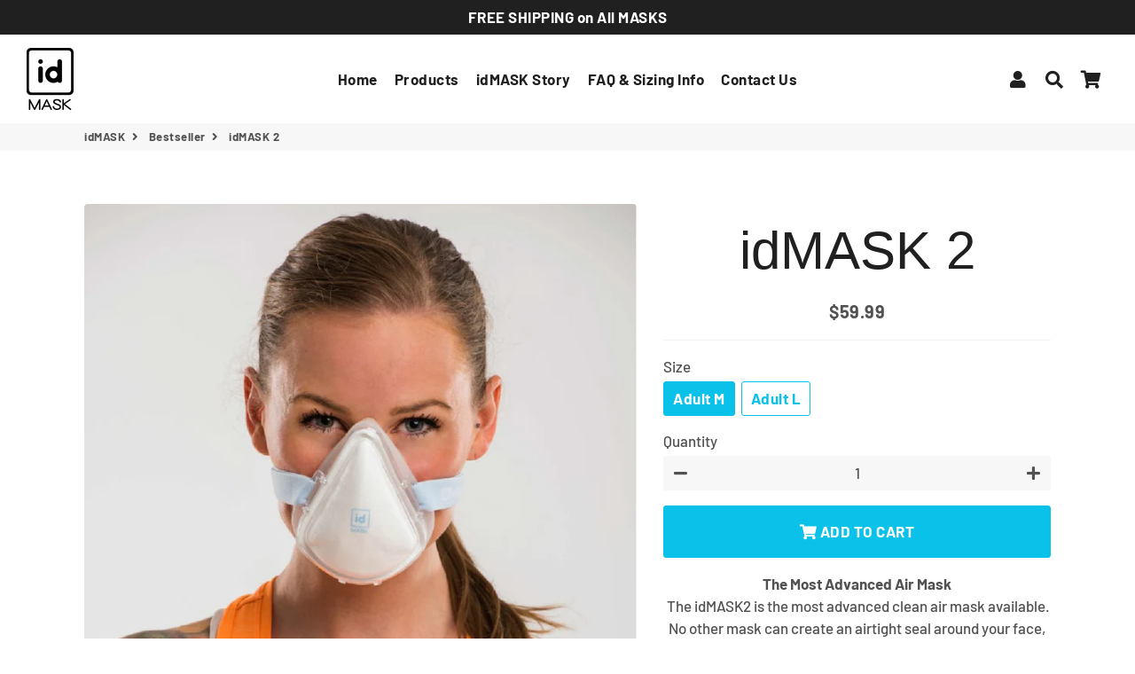

--- FILE ---
content_type: text/html; charset=utf-8
request_url: https://idmask.io/collections/new-home/products/idmask-2-mask
body_size: 26592
content:
<!doctype html>
<html class="no-js" lang="en">
<head>
  <!-- Basic page needs ================================================== -->
  <meta name="facebook-domain-verification" content="riyjvihlkoes53ydprqkz1gmd0h4ib" />
  <meta charset="utf-8">
  <meta http-equiv="X-UA-Compatible" content="IE=edge,chrome=1">
  <link rel="canonical" href="https://idmask.io/products/idmask-2-mask">
  <meta name="viewport" content="width=device-width,initial-scale=1,shrink-to-fit=no">
  <meta name="theme-color" content="#0ac2e9">
  <meta name="apple-mobile-web-app-capable" content="yes">
  <meta name="mobile-web-app-capable" content="yes">
  <meta name="author" content="Debutify">

  <!-- Fav icon ================================================== -->
  
    <link sizes="192x192" rel="shortcut icon" href="//idmask.io/cdn/shop/files/idmasklogowhitex150_192x192.png?v=1614300290" type="image/png">
  

  <!-- Title and description ================================================== -->
  <title>
    idMASK 2
  </title>

  
    <meta name="description" content="The Most Advanced Air Mask  The idMASK2 is the most advanced clean air mask available. No other mask can create an airtight seal around your face, ensuring that all the air you breathe goes through the high efficiency cartridges first. Cartridges even turn grey so you can see all the trapped contaminants. Designed usin">
  

  <!-- Social meta ================================================== -->
  <!-- /snippets/social-meta-tags.liquid -->




<meta property="og:site_name" content="idMASK">
<meta property="og:url" content="https://idmask.io/products/idmask-2-mask">
<meta property="og:title" content="idMASK 2">
<meta property="og:type" content="product">
<meta property="og:description" content="The Most Advanced Air Mask  The idMASK2 is the most advanced clean air mask available. No other mask can create an airtight seal around your face, ensuring that all the air you breathe goes through the high efficiency cartridges first. Cartridges even turn grey so you can see all the trapped contaminants. Designed usin">

  <meta property="og:price:amount" content="59.99">
  <meta property="og:price:currency" content="USD">

<meta property="og:image" content="http://idmask.io/cdn/shop/products/IMG-0216_1200x1200.jpg?v=1619593982"><meta property="og:image" content="http://idmask.io/cdn/shop/products/mask_1200x1200.jpg?v=1619593982"><meta property="og:image" content="http://idmask.io/cdn/shop/products/idmask_lifestyle_1_1200x1200.jpg?v=1619593982">
<meta property="og:image:secure_url" content="https://idmask.io/cdn/shop/products/IMG-0216_1200x1200.jpg?v=1619593982"><meta property="og:image:secure_url" content="https://idmask.io/cdn/shop/products/mask_1200x1200.jpg?v=1619593982"><meta property="og:image:secure_url" content="https://idmask.io/cdn/shop/products/idmask_lifestyle_1_1200x1200.jpg?v=1619593982">


<meta name="twitter:card" content="summary_large_image">
<meta name="twitter:title" content="idMASK 2">
<meta name="twitter:description" content="The Most Advanced Air Mask  The idMASK2 is the most advanced clean air mask available. No other mask can create an airtight seal around your face, ensuring that all the air you breathe goes through the high efficiency cartridges first. Cartridges even turn grey so you can see all the trapped contaminants. Designed usin">


  <!-- CSS ================================================== -->
  <link href="//idmask.io/cdn/shop/t/7/assets/theme.scss.css?v=145221389881179256331759260559" rel="stylesheet" type="text/css" media="all" />

  <!-- Vendors ================================================== -->
  <link rel="stylesheet" href="https://use.fontawesome.com/releases/v5.7.2/css/all.css" integrity="sha384-fnmOCqbTlWIlj8LyTjo7mOUStjsKC4pOpQbqyi7RrhN7udi9RwhKkMHpvLbHG9Sr" crossorigin="anonymous">
  
  <!-- Sections ================================================== -->
  <script>
    window.theme = window.theme || {};
    theme.strings = {
      zoomClose: "Close (Esc)",
      zoomPrev: "Previous (Left arrow key)",
      zoomNext: "Next (Right arrow key)",
      moneyFormat: "${{amount}}",
      addressError: "Error looking up that address",
      addressNoResults: "No results for that address",
      addressQueryLimit: "You have exceeded the Google API usage limit. Consider upgrading to a \u003ca href=\"https:\/\/developers.google.com\/maps\/premium\/usage-limits\"\u003ePremium Plan\u003c\/a\u003e.",
      authError: "There was a problem authenticating your Google Maps account.",
      cartCookie: "Enable cookies to use the shopping cart"
    };
    theme.settings = {
      cartType: "drawer",
      gridType: null
    };
  </script>

  <script src="//idmask.io/cdn/shop/t/7/assets/jquery-2.2.3.min.js?v=58211863146907186831600738391" type="text/javascript"></script>
  
  
  
  <script src="//idmask.io/cdn/shop/t/7/assets/lazysizes.min.js?v=155223123402716617051600738391" async="async"></script>

  <script src="//idmask.io/cdn/shop/t/7/assets/theme.js?v=60893862518229241571600738406" defer="defer"></script>

  <!-- Header hook for plugins ================================================== -->
  <script>window.performance && window.performance.mark && window.performance.mark('shopify.content_for_header.start');</script><meta id="shopify-digital-wallet" name="shopify-digital-wallet" content="/37121654843/digital_wallets/dialog">
<meta name="shopify-checkout-api-token" content="1c02c0b2882ace02990884a55148f465">
<link rel="alternate" type="application/json+oembed" href="https://idmask.io/products/idmask-2-mask.oembed">
<script async="async" src="/checkouts/internal/preloads.js?locale=en-US"></script>
<link rel="preconnect" href="https://shop.app" crossorigin="anonymous">
<script async="async" src="https://shop.app/checkouts/internal/preloads.js?locale=en-US&shop_id=37121654843" crossorigin="anonymous"></script>
<script id="apple-pay-shop-capabilities" type="application/json">{"shopId":37121654843,"countryCode":"US","currencyCode":"USD","merchantCapabilities":["supports3DS"],"merchantId":"gid:\/\/shopify\/Shop\/37121654843","merchantName":"idMASK","requiredBillingContactFields":["postalAddress","email","phone"],"requiredShippingContactFields":["postalAddress","email","phone"],"shippingType":"shipping","supportedNetworks":["visa","masterCard","amex","discover","elo","jcb"],"total":{"type":"pending","label":"idMASK","amount":"1.00"},"shopifyPaymentsEnabled":true,"supportsSubscriptions":true}</script>
<script id="shopify-features" type="application/json">{"accessToken":"1c02c0b2882ace02990884a55148f465","betas":["rich-media-storefront-analytics"],"domain":"idmask.io","predictiveSearch":true,"shopId":37121654843,"locale":"en"}</script>
<script>var Shopify = Shopify || {};
Shopify.shop = "idmask.myshopify.com";
Shopify.locale = "en";
Shopify.currency = {"active":"USD","rate":"1.0"};
Shopify.country = "US";
Shopify.theme = {"name":"debutify Debutify 2.0.2","id":97919959099,"schema_name":"Debutify","schema_version":"2.0.1","theme_store_id":null,"role":"main"};
Shopify.theme.handle = "null";
Shopify.theme.style = {"id":null,"handle":null};
Shopify.cdnHost = "idmask.io/cdn";
Shopify.routes = Shopify.routes || {};
Shopify.routes.root = "/";</script>
<script type="module">!function(o){(o.Shopify=o.Shopify||{}).modules=!0}(window);</script>
<script>!function(o){function n(){var o=[];function n(){o.push(Array.prototype.slice.apply(arguments))}return n.q=o,n}var t=o.Shopify=o.Shopify||{};t.loadFeatures=n(),t.autoloadFeatures=n()}(window);</script>
<script>
  window.ShopifyPay = window.ShopifyPay || {};
  window.ShopifyPay.apiHost = "shop.app\/pay";
  window.ShopifyPay.redirectState = null;
</script>
<script id="shop-js-analytics" type="application/json">{"pageType":"product"}</script>
<script defer="defer" async type="module" src="//idmask.io/cdn/shopifycloud/shop-js/modules/v2/client.init-shop-cart-sync_BT-GjEfc.en.esm.js"></script>
<script defer="defer" async type="module" src="//idmask.io/cdn/shopifycloud/shop-js/modules/v2/chunk.common_D58fp_Oc.esm.js"></script>
<script defer="defer" async type="module" src="//idmask.io/cdn/shopifycloud/shop-js/modules/v2/chunk.modal_xMitdFEc.esm.js"></script>
<script type="module">
  await import("//idmask.io/cdn/shopifycloud/shop-js/modules/v2/client.init-shop-cart-sync_BT-GjEfc.en.esm.js");
await import("//idmask.io/cdn/shopifycloud/shop-js/modules/v2/chunk.common_D58fp_Oc.esm.js");
await import("//idmask.io/cdn/shopifycloud/shop-js/modules/v2/chunk.modal_xMitdFEc.esm.js");

  window.Shopify.SignInWithShop?.initShopCartSync?.({"fedCMEnabled":true,"windoidEnabled":true});

</script>
<script>
  window.Shopify = window.Shopify || {};
  if (!window.Shopify.featureAssets) window.Shopify.featureAssets = {};
  window.Shopify.featureAssets['shop-js'] = {"shop-cart-sync":["modules/v2/client.shop-cart-sync_DZOKe7Ll.en.esm.js","modules/v2/chunk.common_D58fp_Oc.esm.js","modules/v2/chunk.modal_xMitdFEc.esm.js"],"init-fed-cm":["modules/v2/client.init-fed-cm_B6oLuCjv.en.esm.js","modules/v2/chunk.common_D58fp_Oc.esm.js","modules/v2/chunk.modal_xMitdFEc.esm.js"],"shop-cash-offers":["modules/v2/client.shop-cash-offers_D2sdYoxE.en.esm.js","modules/v2/chunk.common_D58fp_Oc.esm.js","modules/v2/chunk.modal_xMitdFEc.esm.js"],"shop-login-button":["modules/v2/client.shop-login-button_QeVjl5Y3.en.esm.js","modules/v2/chunk.common_D58fp_Oc.esm.js","modules/v2/chunk.modal_xMitdFEc.esm.js"],"pay-button":["modules/v2/client.pay-button_DXTOsIq6.en.esm.js","modules/v2/chunk.common_D58fp_Oc.esm.js","modules/v2/chunk.modal_xMitdFEc.esm.js"],"shop-button":["modules/v2/client.shop-button_DQZHx9pm.en.esm.js","modules/v2/chunk.common_D58fp_Oc.esm.js","modules/v2/chunk.modal_xMitdFEc.esm.js"],"avatar":["modules/v2/client.avatar_BTnouDA3.en.esm.js"],"init-windoid":["modules/v2/client.init-windoid_CR1B-cfM.en.esm.js","modules/v2/chunk.common_D58fp_Oc.esm.js","modules/v2/chunk.modal_xMitdFEc.esm.js"],"init-shop-for-new-customer-accounts":["modules/v2/client.init-shop-for-new-customer-accounts_C_vY_xzh.en.esm.js","modules/v2/client.shop-login-button_QeVjl5Y3.en.esm.js","modules/v2/chunk.common_D58fp_Oc.esm.js","modules/v2/chunk.modal_xMitdFEc.esm.js"],"init-shop-email-lookup-coordinator":["modules/v2/client.init-shop-email-lookup-coordinator_BI7n9ZSv.en.esm.js","modules/v2/chunk.common_D58fp_Oc.esm.js","modules/v2/chunk.modal_xMitdFEc.esm.js"],"init-shop-cart-sync":["modules/v2/client.init-shop-cart-sync_BT-GjEfc.en.esm.js","modules/v2/chunk.common_D58fp_Oc.esm.js","modules/v2/chunk.modal_xMitdFEc.esm.js"],"shop-toast-manager":["modules/v2/client.shop-toast-manager_DiYdP3xc.en.esm.js","modules/v2/chunk.common_D58fp_Oc.esm.js","modules/v2/chunk.modal_xMitdFEc.esm.js"],"init-customer-accounts":["modules/v2/client.init-customer-accounts_D9ZNqS-Q.en.esm.js","modules/v2/client.shop-login-button_QeVjl5Y3.en.esm.js","modules/v2/chunk.common_D58fp_Oc.esm.js","modules/v2/chunk.modal_xMitdFEc.esm.js"],"init-customer-accounts-sign-up":["modules/v2/client.init-customer-accounts-sign-up_iGw4briv.en.esm.js","modules/v2/client.shop-login-button_QeVjl5Y3.en.esm.js","modules/v2/chunk.common_D58fp_Oc.esm.js","modules/v2/chunk.modal_xMitdFEc.esm.js"],"shop-follow-button":["modules/v2/client.shop-follow-button_CqMgW2wH.en.esm.js","modules/v2/chunk.common_D58fp_Oc.esm.js","modules/v2/chunk.modal_xMitdFEc.esm.js"],"checkout-modal":["modules/v2/client.checkout-modal_xHeaAweL.en.esm.js","modules/v2/chunk.common_D58fp_Oc.esm.js","modules/v2/chunk.modal_xMitdFEc.esm.js"],"shop-login":["modules/v2/client.shop-login_D91U-Q7h.en.esm.js","modules/v2/chunk.common_D58fp_Oc.esm.js","modules/v2/chunk.modal_xMitdFEc.esm.js"],"lead-capture":["modules/v2/client.lead-capture_BJmE1dJe.en.esm.js","modules/v2/chunk.common_D58fp_Oc.esm.js","modules/v2/chunk.modal_xMitdFEc.esm.js"],"payment-terms":["modules/v2/client.payment-terms_Ci9AEqFq.en.esm.js","modules/v2/chunk.common_D58fp_Oc.esm.js","modules/v2/chunk.modal_xMitdFEc.esm.js"]};
</script>
<script>(function() {
  var isLoaded = false;
  function asyncLoad() {
    if (isLoaded) return;
    isLoaded = true;
    var urls = ["https:\/\/static.klaviyo.com\/onsite\/js\/klaviyo.js?company_id=Rvp6Ua\u0026shop=idmask.myshopify.com","https:\/\/static.klaviyo.com\/onsite\/js\/klaviyo.js?company_id=StY7m6\u0026shop=idmask.myshopify.com","https:\/\/static.klaviyo.com\/onsite\/js\/klaviyo.js?company_id=StY7m6\u0026shop=idmask.myshopify.com","https:\/\/cdn.rebuyengine.com\/onsite\/js\/rebuy.js?shop=idmask.myshopify.com","https:\/\/gcdn.incartupsell.com\/geicc-MsMwmQqLwoNM-xz3uuB5.js?c=1765841307\u0026shop=idmask.myshopify.com"];
    for (var i = 0; i < urls.length; i++) {
      var s = document.createElement('script');
      s.type = 'text/javascript';
      s.async = true;
      s.src = urls[i];
      var x = document.getElementsByTagName('script')[0];
      x.parentNode.insertBefore(s, x);
    }
  };
  if(window.attachEvent) {
    window.attachEvent('onload', asyncLoad);
  } else {
    window.addEventListener('load', asyncLoad, false);
  }
})();</script>
<script id="__st">var __st={"a":37121654843,"offset":-18000,"reqid":"090b2930-7a9b-4acc-b108-a9a58c8e1cad-1769042169","pageurl":"idmask.io\/collections\/new-home\/products\/idmask-2-mask","u":"4774ac53db41","p":"product","rtyp":"product","rid":4812656443451};</script>
<script>window.ShopifyPaypalV4VisibilityTracking = true;</script>
<script id="captcha-bootstrap">!function(){'use strict';const t='contact',e='account',n='new_comment',o=[[t,t],['blogs',n],['comments',n],[t,'customer']],c=[[e,'customer_login'],[e,'guest_login'],[e,'recover_customer_password'],[e,'create_customer']],r=t=>t.map((([t,e])=>`form[action*='/${t}']:not([data-nocaptcha='true']) input[name='form_type'][value='${e}']`)).join(','),a=t=>()=>t?[...document.querySelectorAll(t)].map((t=>t.form)):[];function s(){const t=[...o],e=r(t);return a(e)}const i='password',u='form_key',d=['recaptcha-v3-token','g-recaptcha-response','h-captcha-response',i],f=()=>{try{return window.sessionStorage}catch{return}},m='__shopify_v',_=t=>t.elements[u];function p(t,e,n=!1){try{const o=window.sessionStorage,c=JSON.parse(o.getItem(e)),{data:r}=function(t){const{data:e,action:n}=t;return t[m]||n?{data:e,action:n}:{data:t,action:n}}(c);for(const[e,n]of Object.entries(r))t.elements[e]&&(t.elements[e].value=n);n&&o.removeItem(e)}catch(o){console.error('form repopulation failed',{error:o})}}const l='form_type',E='cptcha';function T(t){t.dataset[E]=!0}const w=window,h=w.document,L='Shopify',v='ce_forms',y='captcha';let A=!1;((t,e)=>{const n=(g='f06e6c50-85a8-45c8-87d0-21a2b65856fe',I='https://cdn.shopify.com/shopifycloud/storefront-forms-hcaptcha/ce_storefront_forms_captcha_hcaptcha.v1.5.2.iife.js',D={infoText:'Protected by hCaptcha',privacyText:'Privacy',termsText:'Terms'},(t,e,n)=>{const o=w[L][v],c=o.bindForm;if(c)return c(t,g,e,D).then(n);var r;o.q.push([[t,g,e,D],n]),r=I,A||(h.body.append(Object.assign(h.createElement('script'),{id:'captcha-provider',async:!0,src:r})),A=!0)});var g,I,D;w[L]=w[L]||{},w[L][v]=w[L][v]||{},w[L][v].q=[],w[L][y]=w[L][y]||{},w[L][y].protect=function(t,e){n(t,void 0,e),T(t)},Object.freeze(w[L][y]),function(t,e,n,w,h,L){const[v,y,A,g]=function(t,e,n){const i=e?o:[],u=t?c:[],d=[...i,...u],f=r(d),m=r(i),_=r(d.filter((([t,e])=>n.includes(e))));return[a(f),a(m),a(_),s()]}(w,h,L),I=t=>{const e=t.target;return e instanceof HTMLFormElement?e:e&&e.form},D=t=>v().includes(t);t.addEventListener('submit',(t=>{const e=I(t);if(!e)return;const n=D(e)&&!e.dataset.hcaptchaBound&&!e.dataset.recaptchaBound,o=_(e),c=g().includes(e)&&(!o||!o.value);(n||c)&&t.preventDefault(),c&&!n&&(function(t){try{if(!f())return;!function(t){const e=f();if(!e)return;const n=_(t);if(!n)return;const o=n.value;o&&e.removeItem(o)}(t);const e=Array.from(Array(32),(()=>Math.random().toString(36)[2])).join('');!function(t,e){_(t)||t.append(Object.assign(document.createElement('input'),{type:'hidden',name:u})),t.elements[u].value=e}(t,e),function(t,e){const n=f();if(!n)return;const o=[...t.querySelectorAll(`input[type='${i}']`)].map((({name:t})=>t)),c=[...d,...o],r={};for(const[a,s]of new FormData(t).entries())c.includes(a)||(r[a]=s);n.setItem(e,JSON.stringify({[m]:1,action:t.action,data:r}))}(t,e)}catch(e){console.error('failed to persist form',e)}}(e),e.submit())}));const S=(t,e)=>{t&&!t.dataset[E]&&(n(t,e.some((e=>e===t))),T(t))};for(const o of['focusin','change'])t.addEventListener(o,(t=>{const e=I(t);D(e)&&S(e,y())}));const B=e.get('form_key'),M=e.get(l),P=B&&M;t.addEventListener('DOMContentLoaded',(()=>{const t=y();if(P)for(const e of t)e.elements[l].value===M&&p(e,B);[...new Set([...A(),...v().filter((t=>'true'===t.dataset.shopifyCaptcha))])].forEach((e=>S(e,t)))}))}(h,new URLSearchParams(w.location.search),n,t,e,['guest_login'])})(!0,!0)}();</script>
<script integrity="sha256-4kQ18oKyAcykRKYeNunJcIwy7WH5gtpwJnB7kiuLZ1E=" data-source-attribution="shopify.loadfeatures" defer="defer" src="//idmask.io/cdn/shopifycloud/storefront/assets/storefront/load_feature-a0a9edcb.js" crossorigin="anonymous"></script>
<script crossorigin="anonymous" defer="defer" src="//idmask.io/cdn/shopifycloud/storefront/assets/shopify_pay/storefront-65b4c6d7.js?v=20250812"></script>
<script data-source-attribution="shopify.dynamic_checkout.dynamic.init">var Shopify=Shopify||{};Shopify.PaymentButton=Shopify.PaymentButton||{isStorefrontPortableWallets:!0,init:function(){window.Shopify.PaymentButton.init=function(){};var t=document.createElement("script");t.src="https://idmask.io/cdn/shopifycloud/portable-wallets/latest/portable-wallets.en.js",t.type="module",document.head.appendChild(t)}};
</script>
<script data-source-attribution="shopify.dynamic_checkout.buyer_consent">
  function portableWalletsHideBuyerConsent(e){var t=document.getElementById("shopify-buyer-consent"),n=document.getElementById("shopify-subscription-policy-button");t&&n&&(t.classList.add("hidden"),t.setAttribute("aria-hidden","true"),n.removeEventListener("click",e))}function portableWalletsShowBuyerConsent(e){var t=document.getElementById("shopify-buyer-consent"),n=document.getElementById("shopify-subscription-policy-button");t&&n&&(t.classList.remove("hidden"),t.removeAttribute("aria-hidden"),n.addEventListener("click",e))}window.Shopify?.PaymentButton&&(window.Shopify.PaymentButton.hideBuyerConsent=portableWalletsHideBuyerConsent,window.Shopify.PaymentButton.showBuyerConsent=portableWalletsShowBuyerConsent);
</script>
<script data-source-attribution="shopify.dynamic_checkout.cart.bootstrap">document.addEventListener("DOMContentLoaded",(function(){function t(){return document.querySelector("shopify-accelerated-checkout-cart, shopify-accelerated-checkout")}if(t())Shopify.PaymentButton.init();else{new MutationObserver((function(e,n){t()&&(Shopify.PaymentButton.init(),n.disconnect())})).observe(document.body,{childList:!0,subtree:!0})}}));
</script>
<link id="shopify-accelerated-checkout-styles" rel="stylesheet" media="screen" href="https://idmask.io/cdn/shopifycloud/portable-wallets/latest/accelerated-checkout-backwards-compat.css" crossorigin="anonymous">
<style id="shopify-accelerated-checkout-cart">
        #shopify-buyer-consent {
  margin-top: 1em;
  display: inline-block;
  width: 100%;
}

#shopify-buyer-consent.hidden {
  display: none;
}

#shopify-subscription-policy-button {
  background: none;
  border: none;
  padding: 0;
  text-decoration: underline;
  font-size: inherit;
  cursor: pointer;
}

#shopify-subscription-policy-button::before {
  box-shadow: none;
}

      </style>

<script>window.performance && window.performance.mark && window.performance.mark('shopify.content_for_header.end');</script>
  
  <script src="//idmask.io/cdn/shop/t/7/assets/modernizr.min.js?v=21391054748206432451600738391" type="text/javascript"></script>

  
  
 <!-- Hotjar Tracking Code for www.idmask.io -->
<script>
    (function(h,o,t,j,a,r){
        h.hj=h.hj||function(){(h.hj.q=h.hj.q||[]).push(arguments)};
        h._hjSettings={hjid:2014897,hjsv:6};
        a=o.getElementsByTagName('head')[0];
        r=o.createElement('script');r.async=1;
        r.src=t+h._hjSettings.hjid+j+h._hjSettings.hjsv;
        a.appendChild(r);
    })(window,document,'https://static.hotjar.com/c/hotjar-','.js?sv=');
</script>  
<script defer src='https://cdn.debutify.com/scripts/production/aWRtYXNrLm15c2hvcGlmeS5jb20=/debutify_script_tags.js'></script><link href="https://monorail-edge.shopifysvc.com" rel="dns-prefetch">
<script>(function(){if ("sendBeacon" in navigator && "performance" in window) {try {var session_token_from_headers = performance.getEntriesByType('navigation')[0].serverTiming.find(x => x.name == '_s').description;} catch {var session_token_from_headers = undefined;}var session_cookie_matches = document.cookie.match(/_shopify_s=([^;]*)/);var session_token_from_cookie = session_cookie_matches && session_cookie_matches.length === 2 ? session_cookie_matches[1] : "";var session_token = session_token_from_headers || session_token_from_cookie || "";function handle_abandonment_event(e) {var entries = performance.getEntries().filter(function(entry) {return /monorail-edge.shopifysvc.com/.test(entry.name);});if (!window.abandonment_tracked && entries.length === 0) {window.abandonment_tracked = true;var currentMs = Date.now();var navigation_start = performance.timing.navigationStart;var payload = {shop_id: 37121654843,url: window.location.href,navigation_start,duration: currentMs - navigation_start,session_token,page_type: "product"};window.navigator.sendBeacon("https://monorail-edge.shopifysvc.com/v1/produce", JSON.stringify({schema_id: "online_store_buyer_site_abandonment/1.1",payload: payload,metadata: {event_created_at_ms: currentMs,event_sent_at_ms: currentMs}}));}}window.addEventListener('pagehide', handle_abandonment_event);}}());</script>
<script id="web-pixels-manager-setup">(function e(e,d,r,n,o){if(void 0===o&&(o={}),!Boolean(null===(a=null===(i=window.Shopify)||void 0===i?void 0:i.analytics)||void 0===a?void 0:a.replayQueue)){var i,a;window.Shopify=window.Shopify||{};var t=window.Shopify;t.analytics=t.analytics||{};var s=t.analytics;s.replayQueue=[],s.publish=function(e,d,r){return s.replayQueue.push([e,d,r]),!0};try{self.performance.mark("wpm:start")}catch(e){}var l=function(){var e={modern:/Edge?\/(1{2}[4-9]|1[2-9]\d|[2-9]\d{2}|\d{4,})\.\d+(\.\d+|)|Firefox\/(1{2}[4-9]|1[2-9]\d|[2-9]\d{2}|\d{4,})\.\d+(\.\d+|)|Chrom(ium|e)\/(9{2}|\d{3,})\.\d+(\.\d+|)|(Maci|X1{2}).+ Version\/(15\.\d+|(1[6-9]|[2-9]\d|\d{3,})\.\d+)([,.]\d+|)( \(\w+\)|)( Mobile\/\w+|) Safari\/|Chrome.+OPR\/(9{2}|\d{3,})\.\d+\.\d+|(CPU[ +]OS|iPhone[ +]OS|CPU[ +]iPhone|CPU IPhone OS|CPU iPad OS)[ +]+(15[._]\d+|(1[6-9]|[2-9]\d|\d{3,})[._]\d+)([._]\d+|)|Android:?[ /-](13[3-9]|1[4-9]\d|[2-9]\d{2}|\d{4,})(\.\d+|)(\.\d+|)|Android.+Firefox\/(13[5-9]|1[4-9]\d|[2-9]\d{2}|\d{4,})\.\d+(\.\d+|)|Android.+Chrom(ium|e)\/(13[3-9]|1[4-9]\d|[2-9]\d{2}|\d{4,})\.\d+(\.\d+|)|SamsungBrowser\/([2-9]\d|\d{3,})\.\d+/,legacy:/Edge?\/(1[6-9]|[2-9]\d|\d{3,})\.\d+(\.\d+|)|Firefox\/(5[4-9]|[6-9]\d|\d{3,})\.\d+(\.\d+|)|Chrom(ium|e)\/(5[1-9]|[6-9]\d|\d{3,})\.\d+(\.\d+|)([\d.]+$|.*Safari\/(?![\d.]+ Edge\/[\d.]+$))|(Maci|X1{2}).+ Version\/(10\.\d+|(1[1-9]|[2-9]\d|\d{3,})\.\d+)([,.]\d+|)( \(\w+\)|)( Mobile\/\w+|) Safari\/|Chrome.+OPR\/(3[89]|[4-9]\d|\d{3,})\.\d+\.\d+|(CPU[ +]OS|iPhone[ +]OS|CPU[ +]iPhone|CPU IPhone OS|CPU iPad OS)[ +]+(10[._]\d+|(1[1-9]|[2-9]\d|\d{3,})[._]\d+)([._]\d+|)|Android:?[ /-](13[3-9]|1[4-9]\d|[2-9]\d{2}|\d{4,})(\.\d+|)(\.\d+|)|Mobile Safari.+OPR\/([89]\d|\d{3,})\.\d+\.\d+|Android.+Firefox\/(13[5-9]|1[4-9]\d|[2-9]\d{2}|\d{4,})\.\d+(\.\d+|)|Android.+Chrom(ium|e)\/(13[3-9]|1[4-9]\d|[2-9]\d{2}|\d{4,})\.\d+(\.\d+|)|Android.+(UC? ?Browser|UCWEB|U3)[ /]?(15\.([5-9]|\d{2,})|(1[6-9]|[2-9]\d|\d{3,})\.\d+)\.\d+|SamsungBrowser\/(5\.\d+|([6-9]|\d{2,})\.\d+)|Android.+MQ{2}Browser\/(14(\.(9|\d{2,})|)|(1[5-9]|[2-9]\d|\d{3,})(\.\d+|))(\.\d+|)|K[Aa][Ii]OS\/(3\.\d+|([4-9]|\d{2,})\.\d+)(\.\d+|)/},d=e.modern,r=e.legacy,n=navigator.userAgent;return n.match(d)?"modern":n.match(r)?"legacy":"unknown"}(),u="modern"===l?"modern":"legacy",c=(null!=n?n:{modern:"",legacy:""})[u],f=function(e){return[e.baseUrl,"/wpm","/b",e.hashVersion,"modern"===e.buildTarget?"m":"l",".js"].join("")}({baseUrl:d,hashVersion:r,buildTarget:u}),m=function(e){var d=e.version,r=e.bundleTarget,n=e.surface,o=e.pageUrl,i=e.monorailEndpoint;return{emit:function(e){var a=e.status,t=e.errorMsg,s=(new Date).getTime(),l=JSON.stringify({metadata:{event_sent_at_ms:s},events:[{schema_id:"web_pixels_manager_load/3.1",payload:{version:d,bundle_target:r,page_url:o,status:a,surface:n,error_msg:t},metadata:{event_created_at_ms:s}}]});if(!i)return console&&console.warn&&console.warn("[Web Pixels Manager] No Monorail endpoint provided, skipping logging."),!1;try{return self.navigator.sendBeacon.bind(self.navigator)(i,l)}catch(e){}var u=new XMLHttpRequest;try{return u.open("POST",i,!0),u.setRequestHeader("Content-Type","text/plain"),u.send(l),!0}catch(e){return console&&console.warn&&console.warn("[Web Pixels Manager] Got an unhandled error while logging to Monorail."),!1}}}}({version:r,bundleTarget:l,surface:e.surface,pageUrl:self.location.href,monorailEndpoint:e.monorailEndpoint});try{o.browserTarget=l,function(e){var d=e.src,r=e.async,n=void 0===r||r,o=e.onload,i=e.onerror,a=e.sri,t=e.scriptDataAttributes,s=void 0===t?{}:t,l=document.createElement("script"),u=document.querySelector("head"),c=document.querySelector("body");if(l.async=n,l.src=d,a&&(l.integrity=a,l.crossOrigin="anonymous"),s)for(var f in s)if(Object.prototype.hasOwnProperty.call(s,f))try{l.dataset[f]=s[f]}catch(e){}if(o&&l.addEventListener("load",o),i&&l.addEventListener("error",i),u)u.appendChild(l);else{if(!c)throw new Error("Did not find a head or body element to append the script");c.appendChild(l)}}({src:f,async:!0,onload:function(){if(!function(){var e,d;return Boolean(null===(d=null===(e=window.Shopify)||void 0===e?void 0:e.analytics)||void 0===d?void 0:d.initialized)}()){var d=window.webPixelsManager.init(e)||void 0;if(d){var r=window.Shopify.analytics;r.replayQueue.forEach((function(e){var r=e[0],n=e[1],o=e[2];d.publishCustomEvent(r,n,o)})),r.replayQueue=[],r.publish=d.publishCustomEvent,r.visitor=d.visitor,r.initialized=!0}}},onerror:function(){return m.emit({status:"failed",errorMsg:"".concat(f," has failed to load")})},sri:function(e){var d=/^sha384-[A-Za-z0-9+/=]+$/;return"string"==typeof e&&d.test(e)}(c)?c:"",scriptDataAttributes:o}),m.emit({status:"loading"})}catch(e){m.emit({status:"failed",errorMsg:(null==e?void 0:e.message)||"Unknown error"})}}})({shopId: 37121654843,storefrontBaseUrl: "https://idmask.io",extensionsBaseUrl: "https://extensions.shopifycdn.com/cdn/shopifycloud/web-pixels-manager",monorailEndpoint: "https://monorail-edge.shopifysvc.com/unstable/produce_batch",surface: "storefront-renderer",enabledBetaFlags: ["2dca8a86"],webPixelsConfigList: [{"id":"38567995","eventPayloadVersion":"v1","runtimeContext":"LAX","scriptVersion":"1","type":"CUSTOM","privacyPurposes":["MARKETING"],"name":"Meta pixel (migrated)"},{"id":"52559931","eventPayloadVersion":"v1","runtimeContext":"LAX","scriptVersion":"1","type":"CUSTOM","privacyPurposes":["ANALYTICS"],"name":"Google Analytics tag (migrated)"},{"id":"shopify-app-pixel","configuration":"{}","eventPayloadVersion":"v1","runtimeContext":"STRICT","scriptVersion":"0450","apiClientId":"shopify-pixel","type":"APP","privacyPurposes":["ANALYTICS","MARKETING"]},{"id":"shopify-custom-pixel","eventPayloadVersion":"v1","runtimeContext":"LAX","scriptVersion":"0450","apiClientId":"shopify-pixel","type":"CUSTOM","privacyPurposes":["ANALYTICS","MARKETING"]}],isMerchantRequest: false,initData: {"shop":{"name":"idMASK","paymentSettings":{"currencyCode":"USD"},"myshopifyDomain":"idmask.myshopify.com","countryCode":"US","storefrontUrl":"https:\/\/idmask.io"},"customer":null,"cart":null,"checkout":null,"productVariants":[{"price":{"amount":59.99,"currencyCode":"USD"},"product":{"title":"idMASK 2","vendor":"idMASK","id":"4812656443451","untranslatedTitle":"idMASK 2","url":"\/products\/idmask-2-mask","type":"Facial Covering"},"id":"33474047737915","image":{"src":"\/\/idmask.io\/cdn\/shop\/products\/mask.jpg?v=1619593982"},"sku":"6934146017094","title":"Adult M","untranslatedTitle":"Adult M"},{"price":{"amount":59.99,"currencyCode":"USD"},"product":{"title":"idMASK 2","vendor":"idMASK","id":"4812656443451","untranslatedTitle":"idMASK 2","url":"\/products\/idmask-2-mask","type":"Facial Covering"},"id":"39758344224827","image":{"src":"\/\/idmask.io\/cdn\/shop\/products\/mask.jpg?v=1619593982"},"sku":"","title":"Adult L","untranslatedTitle":"Adult L"}],"purchasingCompany":null},},"https://idmask.io/cdn","fcfee988w5aeb613cpc8e4bc33m6693e112",{"modern":"","legacy":""},{"shopId":"37121654843","storefrontBaseUrl":"https:\/\/idmask.io","extensionBaseUrl":"https:\/\/extensions.shopifycdn.com\/cdn\/shopifycloud\/web-pixels-manager","surface":"storefront-renderer","enabledBetaFlags":"[\"2dca8a86\"]","isMerchantRequest":"false","hashVersion":"fcfee988w5aeb613cpc8e4bc33m6693e112","publish":"custom","events":"[[\"page_viewed\",{}],[\"product_viewed\",{\"productVariant\":{\"price\":{\"amount\":59.99,\"currencyCode\":\"USD\"},\"product\":{\"title\":\"idMASK 2\",\"vendor\":\"idMASK\",\"id\":\"4812656443451\",\"untranslatedTitle\":\"idMASK 2\",\"url\":\"\/products\/idmask-2-mask\",\"type\":\"Facial Covering\"},\"id\":\"33474047737915\",\"image\":{\"src\":\"\/\/idmask.io\/cdn\/shop\/products\/mask.jpg?v=1619593982\"},\"sku\":\"6934146017094\",\"title\":\"Adult M\",\"untranslatedTitle\":\"Adult M\"}}]]"});</script><script>
  window.ShopifyAnalytics = window.ShopifyAnalytics || {};
  window.ShopifyAnalytics.meta = window.ShopifyAnalytics.meta || {};
  window.ShopifyAnalytics.meta.currency = 'USD';
  var meta = {"product":{"id":4812656443451,"gid":"gid:\/\/shopify\/Product\/4812656443451","vendor":"idMASK","type":"Facial Covering","handle":"idmask-2-mask","variants":[{"id":33474047737915,"price":5999,"name":"idMASK 2 - Adult M","public_title":"Adult M","sku":"6934146017094"},{"id":39758344224827,"price":5999,"name":"idMASK 2 - Adult L","public_title":"Adult L","sku":""}],"remote":false},"page":{"pageType":"product","resourceType":"product","resourceId":4812656443451,"requestId":"090b2930-7a9b-4acc-b108-a9a58c8e1cad-1769042169"}};
  for (var attr in meta) {
    window.ShopifyAnalytics.meta[attr] = meta[attr];
  }
</script>
<script class="analytics">
  (function () {
    var customDocumentWrite = function(content) {
      var jquery = null;

      if (window.jQuery) {
        jquery = window.jQuery;
      } else if (window.Checkout && window.Checkout.$) {
        jquery = window.Checkout.$;
      }

      if (jquery) {
        jquery('body').append(content);
      }
    };

    var hasLoggedConversion = function(token) {
      if (token) {
        return document.cookie.indexOf('loggedConversion=' + token) !== -1;
      }
      return false;
    }

    var setCookieIfConversion = function(token) {
      if (token) {
        var twoMonthsFromNow = new Date(Date.now());
        twoMonthsFromNow.setMonth(twoMonthsFromNow.getMonth() + 2);

        document.cookie = 'loggedConversion=' + token + '; expires=' + twoMonthsFromNow;
      }
    }

    var trekkie = window.ShopifyAnalytics.lib = window.trekkie = window.trekkie || [];
    if (trekkie.integrations) {
      return;
    }
    trekkie.methods = [
      'identify',
      'page',
      'ready',
      'track',
      'trackForm',
      'trackLink'
    ];
    trekkie.factory = function(method) {
      return function() {
        var args = Array.prototype.slice.call(arguments);
        args.unshift(method);
        trekkie.push(args);
        return trekkie;
      };
    };
    for (var i = 0; i < trekkie.methods.length; i++) {
      var key = trekkie.methods[i];
      trekkie[key] = trekkie.factory(key);
    }
    trekkie.load = function(config) {
      trekkie.config = config || {};
      trekkie.config.initialDocumentCookie = document.cookie;
      var first = document.getElementsByTagName('script')[0];
      var script = document.createElement('script');
      script.type = 'text/javascript';
      script.onerror = function(e) {
        var scriptFallback = document.createElement('script');
        scriptFallback.type = 'text/javascript';
        scriptFallback.onerror = function(error) {
                var Monorail = {
      produce: function produce(monorailDomain, schemaId, payload) {
        var currentMs = new Date().getTime();
        var event = {
          schema_id: schemaId,
          payload: payload,
          metadata: {
            event_created_at_ms: currentMs,
            event_sent_at_ms: currentMs
          }
        };
        return Monorail.sendRequest("https://" + monorailDomain + "/v1/produce", JSON.stringify(event));
      },
      sendRequest: function sendRequest(endpointUrl, payload) {
        // Try the sendBeacon API
        if (window && window.navigator && typeof window.navigator.sendBeacon === 'function' && typeof window.Blob === 'function' && !Monorail.isIos12()) {
          var blobData = new window.Blob([payload], {
            type: 'text/plain'
          });

          if (window.navigator.sendBeacon(endpointUrl, blobData)) {
            return true;
          } // sendBeacon was not successful

        } // XHR beacon

        var xhr = new XMLHttpRequest();

        try {
          xhr.open('POST', endpointUrl);
          xhr.setRequestHeader('Content-Type', 'text/plain');
          xhr.send(payload);
        } catch (e) {
          console.log(e);
        }

        return false;
      },
      isIos12: function isIos12() {
        return window.navigator.userAgent.lastIndexOf('iPhone; CPU iPhone OS 12_') !== -1 || window.navigator.userAgent.lastIndexOf('iPad; CPU OS 12_') !== -1;
      }
    };
    Monorail.produce('monorail-edge.shopifysvc.com',
      'trekkie_storefront_load_errors/1.1',
      {shop_id: 37121654843,
      theme_id: 97919959099,
      app_name: "storefront",
      context_url: window.location.href,
      source_url: "//idmask.io/cdn/s/trekkie.storefront.9615f8e10e499e09ff0451d383e936edfcfbbf47.min.js"});

        };
        scriptFallback.async = true;
        scriptFallback.src = '//idmask.io/cdn/s/trekkie.storefront.9615f8e10e499e09ff0451d383e936edfcfbbf47.min.js';
        first.parentNode.insertBefore(scriptFallback, first);
      };
      script.async = true;
      script.src = '//idmask.io/cdn/s/trekkie.storefront.9615f8e10e499e09ff0451d383e936edfcfbbf47.min.js';
      first.parentNode.insertBefore(script, first);
    };
    trekkie.load(
      {"Trekkie":{"appName":"storefront","development":false,"defaultAttributes":{"shopId":37121654843,"isMerchantRequest":null,"themeId":97919959099,"themeCityHash":"5134976226086659037","contentLanguage":"en","currency":"USD","eventMetadataId":"d0ad66f6-22c3-4ea8-952d-1ff412486606"},"isServerSideCookieWritingEnabled":true,"monorailRegion":"shop_domain","enabledBetaFlags":["65f19447"]},"Session Attribution":{},"S2S":{"facebookCapiEnabled":true,"source":"trekkie-storefront-renderer","apiClientId":580111}}
    );

    var loaded = false;
    trekkie.ready(function() {
      if (loaded) return;
      loaded = true;

      window.ShopifyAnalytics.lib = window.trekkie;

      var originalDocumentWrite = document.write;
      document.write = customDocumentWrite;
      try { window.ShopifyAnalytics.merchantGoogleAnalytics.call(this); } catch(error) {};
      document.write = originalDocumentWrite;

      window.ShopifyAnalytics.lib.page(null,{"pageType":"product","resourceType":"product","resourceId":4812656443451,"requestId":"090b2930-7a9b-4acc-b108-a9a58c8e1cad-1769042169","shopifyEmitted":true});

      var match = window.location.pathname.match(/checkouts\/(.+)\/(thank_you|post_purchase)/)
      var token = match? match[1]: undefined;
      if (!hasLoggedConversion(token)) {
        setCookieIfConversion(token);
        window.ShopifyAnalytics.lib.track("Viewed Product",{"currency":"USD","variantId":33474047737915,"productId":4812656443451,"productGid":"gid:\/\/shopify\/Product\/4812656443451","name":"idMASK 2 - Adult M","price":"59.99","sku":"6934146017094","brand":"idMASK","variant":"Adult M","category":"Facial Covering","nonInteraction":true,"remote":false},undefined,undefined,{"shopifyEmitted":true});
      window.ShopifyAnalytics.lib.track("monorail:\/\/trekkie_storefront_viewed_product\/1.1",{"currency":"USD","variantId":33474047737915,"productId":4812656443451,"productGid":"gid:\/\/shopify\/Product\/4812656443451","name":"idMASK 2 - Adult M","price":"59.99","sku":"6934146017094","brand":"idMASK","variant":"Adult M","category":"Facial Covering","nonInteraction":true,"remote":false,"referer":"https:\/\/idmask.io\/collections\/new-home\/products\/idmask-2-mask"});
      }
    });


        var eventsListenerScript = document.createElement('script');
        eventsListenerScript.async = true;
        eventsListenerScript.src = "//idmask.io/cdn/shopifycloud/storefront/assets/shop_events_listener-3da45d37.js";
        document.getElementsByTagName('head')[0].appendChild(eventsListenerScript);

})();</script>
  <script>
  if (!window.ga || (window.ga && typeof window.ga !== 'function')) {
    window.ga = function ga() {
      (window.ga.q = window.ga.q || []).push(arguments);
      if (window.Shopify && window.Shopify.analytics && typeof window.Shopify.analytics.publish === 'function') {
        window.Shopify.analytics.publish("ga_stub_called", {}, {sendTo: "google_osp_migration"});
      }
      console.error("Shopify's Google Analytics stub called with:", Array.from(arguments), "\nSee https://help.shopify.com/manual/promoting-marketing/pixels/pixel-migration#google for more information.");
    };
    if (window.Shopify && window.Shopify.analytics && typeof window.Shopify.analytics.publish === 'function') {
      window.Shopify.analytics.publish("ga_stub_initialized", {}, {sendTo: "google_osp_migration"});
    }
  }
</script>
<script
  defer
  src="https://idmask.io/cdn/shopifycloud/perf-kit/shopify-perf-kit-3.0.4.min.js"
  data-application="storefront-renderer"
  data-shop-id="37121654843"
  data-render-region="gcp-us-central1"
  data-page-type="product"
  data-theme-instance-id="97919959099"
  data-theme-name="Debutify"
  data-theme-version="2.0.1"
  data-monorail-region="shop_domain"
  data-resource-timing-sampling-rate="10"
  data-shs="true"
  data-shs-beacon="true"
  data-shs-export-with-fetch="true"
  data-shs-logs-sample-rate="1"
  data-shs-beacon-endpoint="https://idmask.io/api/collect"
></script>
</head>


<body id="idmask-2"
      class="announcement-active
             
             sticky-header
             transparent-header
             
             template-product">

  <div id="SearchDrawer" class="drawer drawer--top">
    <div class="drawer__inner">
    	<!-- /snippets/search-bar.liquid -->


<form action="/search" method="get" class="input-group search-bar input-group-full" role="search">
  
  <input type="hidden" name="type" value="product">
  
  <input type="search" name="q" value="" placeholder="Search our store" class="search-input input-group-field" aria-label="Search our store">
  <span class="input-group-btn">
    <button type="submit" class="btn btn--primary">
      <span class="fas fa-search" aria-hidden="true"></span>
      <span class="sumbit-text">Search</span>
    </button>
  </span>
</form>

    </div>
  </div>

  <div id="shopify-section-drawer-menu" class="shopify-section drawer-menu-section"><div id="NavDrawer" class="drawer drawer--left drawer--has-fixed-header has-social-medias cart-spacer" data-section-id="drawer-menu" data-section-type="drawer-menu-section">
    <div class="drawer__fixed-header">
      <div class="drawer__header">
        <div class="drawer__title">
          <span class="fas fa-bars" aria-hidden="true"></span>
          Menu
        </div>
        <div class="drawer__close">
          <button type="button" class="btn btn-square-small icon-fallback-text drawer__close-button js-drawer-close">
            <span class="fas fa-times" aria-hidden="true"></span>
            <span class="fallback-text">Close Cart</span>
          </button>
        </div>
      </div>
    </div>

  <div class="drawer__inner drawer-left__inner">
    <ul class="mobile-nav">
      
      
        

          <li class="mobile-nav__item">
            <a
              href="/"
              class="mobile-nav__link"
              >
                Home
            </a>
          </li>

        
      
        

          <li class="mobile-nav__item">
            <a
              href="/collections/all"
              class="mobile-nav__link"
              >
                Products
            </a>
          </li>

        
      
        

          <li class="mobile-nav__item">
            <a
              href="/pages/about"
              class="mobile-nav__link"
              >
                idMASK Story
            </a>
          </li>

        
      
        

          <li class="mobile-nav__item">
            <a
              href="/pages/faqs"
              class="mobile-nav__link"
              >
                FAQ &amp; Sizing Info
            </a>
          </li>

        
      
        

          <li class="mobile-nav__item">
            <a
              href="/pages/contact-us"
              class="mobile-nav__link"
              >
                Contact Us
            </a>
          </li>

        
      
      
      
      
        <li class="mobile-nav__spacer"></li>
        
          <li class="mobile-nav__item mobile-nav__item--secondary">
            <a href="/account/register">
              <span class="fas fa-sign-in-alt fa-fw"></span>
              Log In
            </a>
          </li>
          <li class="mobile-nav__item mobile-nav__item--secondary">
            <a href="/account/register">
              <span class="fas fa-user-plus fa-fw"></span>
              Create Account
            </a>
          </li>
        
      
      
      
        <li class="mobile-nav__spacer"></li>
        
          <li class="mobile-nav__item mobile-nav__item--secondary"><a href="/policies/privacy-policy">Privacy Policy</a></li>
        
          <li class="mobile-nav__item mobile-nav__item--secondary"><a href="/policies/refund-policy">Refund Policy</a></li>
        
          <li class="mobile-nav__item mobile-nav__item--secondary"><a href="/policies/terms-of-service">Terms of Service</a></li>
        
      
    </ul>
    <!-- //mobile-nav -->
  </div>
  
    
  


<div class="social-medias">
  
    <a class="social-medias-icon" target="_blank" href="https://www.facebook.com" title="idMASK on Facebook">
      <span class="fab fa-facebook-f fa-fw" aria-hidden="true"></span>
    </a>
  
  
  
    <a class="social-medias-icon" target="_blank" href="https://www.pinterest.com" title="idMASK on Pinterest">
      <span class="fab fa-pinterest-p fa-fw" aria-hidden="true"></span>
    </a>
  
  
    <a class="social-medias-icon" target="_blank" href="https://www.instagram.com" title="idMASK on Instagram">
      <span class="fab fa-instagram fa-fw" aria-hidden="true"></span>
    </a>
  
  
  
  
  
  
</div>

  
</div>


</div>

  <div id="CartDrawer" class="drawer drawer--right drawer--has-fixed-header drawer--has-fixed-footer">
    <div class="drawer__fixed-header">
      <div class="drawer__header">
        <div class="drawer__title">
          <a href="/cart">
            <span class="fas fa-shopping-cart" aria-hidden="true"></span>
            Your cart
          </a>
        </div>
        <div class="drawer__close">
          <button type="button" class="btn btn-square-small icon-fallback-text drawer__close-button js-drawer-close">
            <span class="fas fa-times" aria-hidden="true"></span>
            <span class="fallback-text">Close Cart</span>
          </button>
        </div>
      </div>
    </div>
    <div class="drawer__inner">
      <p class="ajaxcart-loading-icon fas fa-spinner fa-spin text-center"></p>
      <div class="cart-empty-container text-center">
        <p class="cart--empty-message">Your cart is currently empty.</p>
        <a href="/collections/all" class="btn btn--primary  cart--continue-browsing">Continue browsing</a>
        <p class="cookie-message">Enable cookies to use the shopping cart</p>
      </div>
      <div id="CartContainer" class="drawer__cart"></div>
    </div>
  </div>

  <div id="PageContainer" class="page-container">
    
    

  
	<div class="announcement-container text-center">
      
      <div class="announcement-bar">
        <div class="announcement-wrapper wrapper">
          <span class="announcement-text">FREE SHIPPING on All MASKS</span>
        </div>
      </div>
      
      
    </div>
  



    <div id="shopify-section-header" class="shopify-section header-section"><div class="header-container
            drawer__header-container
            nav-center"
     data-section-id="header" data-section-type="header-section" data-template="product">
    
      <!-- Header -->
	  <header class="site-header" role="banner">
		<div class="wrapper-fluid header-wrapper">
          
          <!-- left icons -->
          <div class="nav-containers nav-container-left-icons">
            <ul class="inner-nav-containers">
              <li class="site-nav__item site-nav--open">
                <a href="" class="site-nav__link site-nav__link--icon js-drawer-open-button-left" aria-controls="NavDrawer">
                  <span class="icon-fallback-text">
                    <span class="fas fa-bars fa-fw" aria-hidden="true"></span>
                    <span class="fallback-text">Menu</span>
                  </span>
                </a>
              </li>
              
                <li class="site-nav__item large--hide ">
                  <a class="site-nav__link site-nav__link--icon" href="/account">
                    <span class="icon-fallback-text">
                      <span class="fas fa-user fa-fw" aria-hidden="true"></span>
                      <span class="fallback-text">
                        
                          Log In
                        
                      </span>
                    </span>
                  </a>
                </li>
              
            </ul>
          </div>
          
          <!-- Logo -->
          <div class="nav-containers nav-container-logo">
            <ul class="inner-nav-containers">
              
                
                
              
				
                	<div class="site-header__logo" itemscope itemtype="http://schema.org/Organization">
              	
                	<a href="/" itemprop="url" class="site-header__logo-link">
               			
                      		<span class="inverted-logo">idMASK</span> 
						
                    
						
                        	<img class="logo default-logo" src="//idmask.io/cdn/shop/files/idMASK_LOGO_black_x70.jpg?v=1614303313"
                        	srcset="//idmask.io/cdn/shop/files/idMASK_LOGO_black_x70.jpg?v=1614303313 1x, //idmask.io/cdn/shop/files/idMASK_LOGO_black_x70@2x.jpg?v=1614303313 2x"
                       		alt="idMASK"
                   			itemprop="logo">
                      
                      		<img class="logo mobile-logo" src="//idmask.io/cdn/shop/files/idMASK_LOGO_black_x30.jpg?v=1614303313"
                        	srcset="//idmask.io/cdn/shop/files/idMASK_LOGO_black_x30.jpg?v=1614303313 1x, //idmask.io/cdn/shop/files/idMASK_LOGO_black_x30@2x.jpg?v=1614303313 2x"
                       		alt="idMASK"
                   			itemprop="logo">
                      	
                	</a>
				
              		</div>
				
            
            </ul>
          </div>
          
          <!-- Navigation menu -->
          <div id="AccessibleNav" class="site-nav nav-containers nav-container-menu">
            <ul class="inner-nav-containers">         
                
                  
                    <li class="site-nav__item">
                      <a
                        href="/"
                        class="site-nav__link"
                        data-meganav-type="child"
                        >
                          Home
                      </a>
                    </li>
                  
                
                  
                    <li class="site-nav__item">
                      <a
                        href="/collections/all"
                        class="site-nav__link"
                        data-meganav-type="child"
                        >
                          Products
                      </a>
                    </li>
                  
                
                  
                    <li class="site-nav__item">
                      <a
                        href="/pages/about"
                        class="site-nav__link"
                        data-meganav-type="child"
                        >
                          idMASK Story
                      </a>
                    </li>
                  
                
                  
                    <li class="site-nav__item">
                      <a
                        href="/pages/faqs"
                        class="site-nav__link"
                        data-meganav-type="child"
                        >
                          FAQ &amp; Sizing Info
                      </a>
                    </li>
                  
                
                  
                    <li class="site-nav__item">
                      <a
                        href="/pages/contact-us"
                        class="site-nav__link"
                        data-meganav-type="child"
                        >
                          Contact Us
                      </a>
                    </li>
                  
                
            </ul>
          </div>
            
          <!-- right icons -->
          <div class="nav-containers nav-container-right-icons">
            <ul class="inner-nav-containers">
              
              
              
              <li class="site-nav__item small--hide medium--hide ">
                <a class="site-nav__link site-nav__link--icon" href="/account">
                  <span class="icon-fallback-text">
                    <span class="fas fa-user fa-fw" aria-hidden="true"></span>
                    <span class="fallback-text">
                      
                      Log In
                      
                    </span>
                  </span>
                </a>
              </li>
              

              
              <li class="site-nav__item">
                <a href="/search" class="site-nav__link site-nav__link--icon js-drawer-open-button-top" aria-controls="SearchDrawer">
                  <span class="icon-fallback-text">
                    <span class="fas fa-search fa-fw" aria-hidden="true"></span>
                    <span class="fallback-text">Search</span>
                  </span>
                </a>
              </li>
              

              <li class="site-nav__item">
                <a href="/cart" class="site-nav__link site-nav__link--icon cart-link js-drawer-open-button-right" aria-controls="CartDrawer">
                  <span class="icon-fallback-text">
                    <span class="fas fa-shopping-cart fa-fw" aria-hidden="true"></span>
                    <span class="fallback-text">Cart</span>
                  </span>
                  <span class="cart-link__bubble animated infinite rubberBand  "></span>
                </a>
              </li>
            </ul>
          </div>

        </div>
      </header>

</div>

</div>
    
    
      
  
    <nav class="breadcrumb" role="navigation" aria-label="breadcrumbs">
      <div class="wrapper">
        
        <div class="inline-list mb-0">
          <a href="/" title="">idMASK</a>
          
            
              <span class="fas fa-angle-right" aria-hidden="true"></span>
              <a href="/collections/new-home" title="">Bestseller</a>
            
            <span class="fas fa-angle-right" aria-hidden="true"></span>
            <span>idMASK 2</span>
          
        </div>
          
      </div>
    </nav>
  

    

    <main class="main-content" role="main">
      <div class="wrapper-full
                  ">

        <!-- /templates/product.liquid -->


<div itemscope itemtype="http://schema.org/Product">

  <div id="shopify-section-product-template" class="shopify-section product-section">
<div id="section-product-template" data-section-id="product-template" data-section-type="product-template" data-enable-history-state="true" data-scroll-to-image="false">
  <!-- /snippets/product-template.liquid -->
<meta itemprop="url" content="https://idmask.io/products/idmask-2-mask">
<meta itemprop="image" content="//idmask.io/cdn/shop/products/IMG-0216_grande.jpg?v=1619593982">















<div class="product-single">
  <div class="box">
    <div class="wrapper">
      <div class="grid product-wrapper">

          <!-- images -->
          <div class="product-photos grid__item medium--six-twelfths large--seven-twelfths
            layout-thumbnail 
            mobile-image-">

            <div class="medium--hide large--hide text-center">
              
  

  

  <h1 class="product-single__title product-title-big " itemprop="name">
    

    
      idMASK 2
    

    
  </h1>

  
    <div class="review-badge">
  
    <!-- INSERT [PRODUCT PAGE] REVIEW BADGE HERE -->
    
  
</div>
  

            </div>

            <div class="product-single__photos slick-format slick-format-sm
              product-thumbnail__photos">

              
                
                
                

                
                <div class="product-single__photo--flex-wrapper">
                  <div class="product-single__photo--flex">
                    <div id="ProductImageWrapper-16013505036347" class="product-single__photo--container product-single__photo--container-thumb">
					  <div id="FeaturedImageZoom-16013505036347-"
                           class="product-single__photo-wrapper image-wrapper  js-zoom-enabled"
                            data-zoom="//idmask.io/cdn/shop/products/mask_1024x1024@2x.jpg?v=1619593982"
                           style="padding-top:100.0%;"
                           data-image-id="16013505036347">
                        
                        <img class="product-single__photo image lazyload product-single__photo-16013505036347"
                          src="//idmask.io/cdn/shop/products/mask_300x300.jpg?v=1619593982"
                          data-src="//idmask.io/cdn/shop/products/mask_{width}x.jpg?v=1619593982"
                          data-widths="[180, 360, 590, 720, 900, 1080, 1296, 1512, 1728, 2048]"
                          data-aspectratio="1.0"
                          data-sizes="auto"
                          data-image-id="16013505036347"
                          alt="idMASK 2">

                        <noscript>
                          <img class="product-single__photo"
                            src="//idmask.io/cdn/shop/products/mask.jpg?v=1619593982"
                            alt="idMASK 2" data-image-id="16013505036347">
                        </noscript>
                      </div>
                      
                    </div>
                  </div>
                </div>
              

              

              
                
                  
                  
                  

                  <div class="product-single__photo--flex-wrapper not-featured-image">
                    <div class="product-single__photo--flex">
                      <div id="ProductImageWrapper-16910426636347" class="product-single__photo--container product-single__photo--container-thumb">
                        <div id="FeaturedImageZoom-product-template-16910426636347"
                             class="product-single__photo-wrapper image-wrapper  js-zoom-enabled"
                              data-zoom="//idmask.io/cdn/shop/products/IMG-0216_1024x1024@2x.jpg?v=1619593982"
                             style="padding-top:73.4%;"
                             data-image-id="16910426636347">
                          
                          <img class="product-single__photo image lazyload product-single__photo-16910426636347"
                            src="//idmask.io/cdn/shop/products/IMG-0216_300x.jpg?v=1619593982"
                            data-src="//idmask.io/cdn/shop/products/IMG-0216_{width}x.jpg?v=1619593982"
                            data-widths="[180, 360, 540, 720, 900, 1080, 1296, 1512, 1728, 2048]"
                            data-aspectratio="1.3623978201634876"
                            data-sizes="auto"
                            data-image-id="16910426636347"
                            alt="idMASK 2">

                          <noscript>
                            <img class="product-single__photo" src="//idmask.io/cdn/shop/products/IMG-0216.jpg?v=1619593982"
                              alt="idMASK 2"
                              data-image-id="16910426636347">
                          </noscript>
                        </div>
                      </div>
                    </div>
                  </div>
                
              
                
              
                
                  
                  
                  

                  <div class="product-single__photo--flex-wrapper not-featured-image">
                    <div class="product-single__photo--flex">
                      <div id="ProductImageWrapper-16910427684923" class="product-single__photo--container product-single__photo--container-thumb">
                        <div id="FeaturedImageZoom-product-template-16910427684923"
                             class="product-single__photo-wrapper image-wrapper  js-zoom-enabled"
                              data-zoom="//idmask.io/cdn/shop/products/idmask_lifestyle_1_1024x1024@2x.jpg?v=1619593982"
                             style="padding-top:66.66666666666666%;"
                             data-image-id="16910427684923">
                          
                          <img class="product-single__photo image lazyload product-single__photo-16910427684923"
                            src="//idmask.io/cdn/shop/products/idmask_lifestyle_1_300x.jpg?v=1619593982"
                            data-src="//idmask.io/cdn/shop/products/idmask_lifestyle_1_{width}x.jpg?v=1619593982"
                            data-widths="[180, 360, 540, 720, 900, 1080, 1296, 1512, 1728, 2048]"
                            data-aspectratio="1.5"
                            data-sizes="auto"
                            data-image-id="16910427684923"
                            alt="idMASK 2">

                          <noscript>
                            <img class="product-single__photo" src="//idmask.io/cdn/shop/products/idmask_lifestyle_1.jpg?v=1619593982"
                              alt="idMASK 2"
                              data-image-id="16910427684923">
                          </noscript>
                        </div>
                      </div>
                    </div>
                  </div>
                
              
                
                  
                  
                  

                  <div class="product-single__photo--flex-wrapper not-featured-image">
                    <div class="product-single__photo--flex">
                      <div id="ProductImageWrapper-16910421590075" class="product-single__photo--container product-single__photo--container-thumb">
                        <div id="FeaturedImageZoom-product-template-16910421590075"
                             class="product-single__photo-wrapper image-wrapper  js-zoom-enabled"
                              data-zoom="//idmask.io/cdn/shop/products/runningmale_1024x1024@2x.png?v=1619593982"
                             style="padding-top:66.66666666666666%;"
                             data-image-id="16910421590075">
                          
                          <img class="product-single__photo image lazyload product-single__photo-16910421590075"
                            src="//idmask.io/cdn/shop/products/runningmale_300x.png?v=1619593982"
                            data-src="//idmask.io/cdn/shop/products/runningmale_{width}x.png?v=1619593982"
                            data-widths="[180, 360, 540, 720, 900, 1080, 1296, 1512, 1728, 2048]"
                            data-aspectratio="1.5"
                            data-sizes="auto"
                            data-image-id="16910421590075"
                            alt="idMASK 2">

                          <noscript>
                            <img class="product-single__photo" src="//idmask.io/cdn/shop/products/runningmale.png?v=1619593982"
                              alt="idMASK 2"
                              data-image-id="16910421590075">
                          </noscript>
                        </div>
                      </div>
                    </div>
                  </div>
                
              
                
                  
                  
                  

                  <div class="product-single__photo--flex-wrapper not-featured-image">
                    <div class="product-single__photo--flex">
                      <div id="ProductImageWrapper-16910429978683" class="product-single__photo--container product-single__photo--container-thumb">
                        <div id="FeaturedImageZoom-product-template-16910429978683"
                             class="product-single__photo-wrapper image-wrapper  js-zoom-enabled"
                              data-zoom="//idmask.io/cdn/shop/products/IMG-0234_1024x1024@2x.jpg?v=1619593982"
                             style="padding-top:84.6774193548387%;"
                             data-image-id="16910429978683">
                          
                          <img class="product-single__photo image lazyload product-single__photo-16910429978683"
                            src="//idmask.io/cdn/shop/products/IMG-0234_300x.jpg?v=1619593982"
                            data-src="//idmask.io/cdn/shop/products/IMG-0234_{width}x.jpg?v=1619593982"
                            data-widths="[180, 360, 540, 720, 900, 1080, 1296, 1512, 1728, 2048]"
                            data-aspectratio="1.180952380952381"
                            data-sizes="auto"
                            data-image-id="16910429978683"
                            alt="idMASK 2">

                          <noscript>
                            <img class="product-single__photo" src="//idmask.io/cdn/shop/products/IMG-0234.jpg?v=1619593982"
                              alt="idMASK 2"
                              data-image-id="16910429978683">
                          </noscript>
                        </div>
                      </div>
                    </div>
                  </div>
                
              
                
                  
                  
                  

                  <div class="product-single__photo--flex-wrapper not-featured-image">
                    <div class="product-single__photo--flex">
                      <div id="ProductImageWrapper-16910426603579" class="product-single__photo--container product-single__photo--container-thumb">
                        <div id="FeaturedImageZoom-product-template-16910426603579"
                             class="product-single__photo-wrapper image-wrapper  js-zoom-enabled"
                              data-zoom="//idmask.io/cdn/shop/products/009completemasklightfront_1024x1024@2x.jpg?v=1619593982"
                             style="padding-top:84.60000000000001%;"
                             data-image-id="16910426603579">
                          
                          <img class="product-single__photo image lazyload product-single__photo-16910426603579"
                            src="//idmask.io/cdn/shop/products/009completemasklightfront_300x.jpg?v=1619593982"
                            data-src="//idmask.io/cdn/shop/products/009completemasklightfront_{width}x.jpg?v=1619593982"
                            data-widths="[180, 360, 540, 720, 900, 1080, 1296, 1512, 1728, 2048]"
                            data-aspectratio="1.1820330969267139"
                            data-sizes="auto"
                            data-image-id="16910426603579"
                            alt="idMASK 2">

                          <noscript>
                            <img class="product-single__photo" src="//idmask.io/cdn/shop/products/009completemasklightfront.jpg?v=1619593982"
                              alt="idMASK 2"
                              data-image-id="16910426603579">
                          </noscript>
                        </div>
                      </div>
                    </div>
                  </div>
                
              
            </div>

            
              <div class="product-single__thumbnails slick-format slick-format-sm grid grid--small " id="ProductThumbs">
                <div class="grid__item one-fifth">
                  <a class="product-single__thumbnail">
                    <img class="product-single__thumb" src="//idmask.io/cdn/shop/products/mask_150x150_crop_center.jpg?v=1619593982" alt="idMASK 2">
                  </a>
                </div>
                
                  
                    <div class="grid__item one-fifth">
                      <a class="product-single__thumbnail">
                        <img class="product-single__thumb" src="//idmask.io/cdn/shop/products/IMG-0216_150x150_crop_center.jpg?v=1619593982" alt="idMASK 2">
                      </a>
                    </div>
                  
                
                  
                
                  
                    <div class="grid__item one-fifth">
                      <a class="product-single__thumbnail">
                        <img class="product-single__thumb" src="//idmask.io/cdn/shop/products/idmask_lifestyle_1_150x150_crop_center.jpg?v=1619593982" alt="idMASK 2">
                      </a>
                    </div>
                  
                
                  
                    <div class="grid__item one-fifth">
                      <a class="product-single__thumbnail">
                        <img class="product-single__thumb" src="//idmask.io/cdn/shop/products/runningmale_150x150_crop_center.png?v=1619593982" alt="idMASK 2">
                      </a>
                    </div>
                  
                
                  
                    <div class="grid__item one-fifth">
                      <a class="product-single__thumbnail">
                        <img class="product-single__thumb" src="//idmask.io/cdn/shop/products/IMG-0234_150x150_crop_center.jpg?v=1619593982" alt="idMASK 2">
                      </a>
                    </div>
                  
                
                  
                    <div class="grid__item one-fifth">
                      <a class="product-single__thumbnail">
                        <img class="product-single__thumb" src="//idmask.io/cdn/shop/products/009completemasklightfront_150x150_crop_center.jpg?v=1619593982" alt="idMASK 2">
                      </a>
                    </div>
                  
                
              </div>
            
          </div>

          <!-- product details -->
          <div class="product-details grid__item medium--six-twelfths large--five-twelfths 
  
	variant-available
  
">
            <div class="product-single__meta">

              <div class="small--hide text-center">
                
  

  

  <h1 class="product-single__title product-title-big " itemprop="name">
    

    
      idMASK 2
    

    
  </h1>

  
    <div class="review-badge">
  
    <!-- INSERT [PRODUCT PAGE] REVIEW BADGE HERE -->
    
  
</div>
  

              </div>

              <div itemprop="offers" itemscope itemtype="http://schema.org/Offer">
                
                <div class="price-wrapper text-center" data-price-container>
                  
                    
                      <span id="PriceA11y" class="visually-hidden" >Regular price</span>
                      <span class="product-single__price--wrapper hide" aria-hidden="true">
                        <span id="ComparePrice" class="price-compare product-single__price--compare-at"></span>
                      </span>
                      <span id="ComparePriceA11y" class="visually-hidden" aria-hidden="true">Sale price</span>
                    

                    <span id="ProductPrice"
                      class="product-single__price"
                      itemprop="price"
                      content="59.99"
                      >
                      $59.99
                    </span>
                  
                  
                </div>
                
                    <meta itemprop="priceCurrency" content="USD">
           		<link itemprop="availability" href="http://schema.org/InStock">

                
                  

                  

                  <form method="post" action="/cart/add" id="AddToCartForm--product-template" accept-charset="UTF-8" class="
                    product-single__form
" enctype="multipart/form-data"><input type="hidden" name="form_type" value="product" /><input type="hidden" name="utf8" value="✓" />
                    
                      <div class="grid grid-uniform grid--small variant-wrapper">
                        
                          <div class="grid__item radio-wrapper js product-form__item product-form__item-radio ">
                            <label class="single-option-radio__label"
                              for="ProductSelect--product-template-option-0">
                              Size
                            </label>
                            
                            
                              <fieldset class="single-option-radio"
                                name="size"
                                id="ProductSelect--product-template-option-0">
                                
                                
                                
                                  
                                  
                                
                                  <input type="radio"
                                     checked="checked"
                                    
                                    value="Adult M"
                                    data-index="option1"
                                    name="size"
                                    class="single-option-selector__radio"
                                    id="ProductSelect--product-template-option-size-Adult M">
                                  <label for="ProductSelect--product-template-option-size-Adult M"class="btn btn--small ">Adult M</label>
                                
                                
                                  
                                  
                                
                                  <input type="radio"
                                    
                                    
                                    value="Adult L"
                                    data-index="option1"
                                    name="size"
                                    class="single-option-selector__radio"
                                    id="ProductSelect--product-template-option-size-Adult L">
                                  <label for="ProductSelect--product-template-option-size-Adult L"class="btn btn--small ">Adult L</label>
                                
                              </fieldset>
                            
                            
                          </div>
                        
                      </div>
                    
                
                     <select name="id" id="ProductSelect" class="product-single__variants no-js product-form__item">
                      
                        
                          <option 
                            selected="selected" 
                            data-sku="6934146017094"
                            value="33474047737915">
                            Adult M - $59.99 USD
                          </option>
                        
                      
                        
                          <option 
                            data-sku=""
                            value="39758344224827">
                            Adult L - $59.99 USD
                          </option>
                        
                      
                    </select>

                	
               		  <div class="product-single__quantity product-form__item">
                        <label for="Quantity" class="product-single__quantity-label">Quantity</label>
                        
<div class="qty-container">

 
  
    
    <input type="number" class="qty-input" name="quantity" id="Quantity" value="1" min="1" hidden="hidden">
    
  
  
  
  
  
  
  
  
  

  
</div>

                      </div>
                	

                    <div class="product-single__add-to-cart product-single__add-to-cart--full-width">
                      <button type="submit" name="add" id="AddToCart--product-template"
                               class="btn btn--buy btn--add-to-cart"
                               >
                        <span class="btn__text">
                          
                            <span class="fas fa-shopping-cart button-cart-icon"></span>
                            <span class="fas fa-clock button-soldout-icon"></span>
                          
                          <span class="btn__add-to-cart-text">
                            
                              Add to Cart
                            
                          </span>
                        </span>
                      </button>
                      
                    </div>
                  <input type="hidden" name="product-id" value="4812656443451" /><input type="hidden" name="section-id" value="product-template" /></form>  
                
              </div>

                
                <div class="product-single__description rte" itemprop="description">
                  <div style="text-align: center;"><b>The Most Advanced Air Mask</b></div>
<div style="text-align: center;">
<p class="p1"> The idMASK2 is the most advanced clean air mask available. No other mask can create an airtight seal around your face, ensuring that all the air you breathe goes through the high efficiency cartridges first. Cartridges even turn grey so you can see all the trapped contaminants. Designed using the feedback of thousands of idMASK 1 users.</p>
<p> </p>
</div>
<p><span><img style="display: block; margin-left: auto; margin-right: auto;" src="https://cdn.shopify.com/s/files/1/0371/2165/4843/products/IMG-0216_f536195b-7010-4cf5-9f6a-ecb9b479682c_480x480.jpg?v=1601020809" alt=""></span></p>
<p style="text-align: center;"> </p>
<div style="text-align: center;"><b>Hypoallergenic Soft Silicone</b></div>
<div style="text-align: center;"></div>
<div style="text-align: center;"></div>
<div style="text-align: center;"> <span class="s1">This velvety soft silicone seal is vital for stopping inward leakage. The hypoallergenic outer layer gently conforms to your face, while 2 inner layers maintains support even during rigorous movement or exercise. </span>
</div>
<p><em><img style="display: block; margin-left: auto; margin-right: auto;" src="https://cdn.shopify.com/s/files/1/0371/2165/4843/files/seal475x400_229065b0-ab91-4976-b509-000eba49c052_480x480.png?v=1620030109" alt=""></em></p>
<p style="text-align: center;"><strong>Airtight Fit, No Leaks</strong></p>
<p style="text-align: center;"><span class="s1">Unlike other facial coverings, idMASK is designed to fit airtight, so nothing leaks in through the sides. This means your glasses won’t fog up!</span></p>
<p style="text-align: center;"> </p>
<p><strong><span class="itemization-includes text-uppercase c-navy-light type-10 medium ls1px block">Each idMASK 2 comes with: </span></strong></p>
<ul>
<li>1 x idMASK 2</li>
<li>1 x Replacement Cartridge</li>
<li>1 x Adjustible Elastic Head Strap</li>
<li>1 x Drawstring Cloth Carrying Bag</li>
</ul>
<p><strong>Sizing Guide</strong></p>
<p><strong><img style="display: block; margin-left: auto; margin-right: auto;" src="https://cdn.shopify.com/s/files/1/0371/2165/4843/files/M_sizing_chart_480x480.png?v=1602131572" alt=""></strong></p>
<p><strong><img style="display: block; margin-left: auto; margin-right: auto;" src="https://cdn.shopify.com/s/files/1/0371/2165/4843/files/L_sizing_chart_480x480.png?v=1602131547" alt=""></strong></p>
<p><strong><img style="display: block; margin-left: auto; margin-right: auto;" src="https://cdn.shopify.com/s/files/1/0371/2165/4843/files/kids_sizing_chart_480x480.png?v=1602131432" alt=""></strong></p>
                </div>
              

              
                <!-- /snippets/social-sharing.liquid -->




              
              
              

              
            </div>
          </div>

      </div><!-- /.grid -->
    </div><!-- /.wrapper -->
  </div><!-- /.box -->
</div><!-- /.product-single -->


<script>
  $(document).ready(function(){
    
  });
</script>
</div>


  <script type="application/json" id="ProductJson-product-template">
    {"id":4812656443451,"title":"idMASK 2","handle":"idmask-2-mask","description":"\u003cdiv style=\"text-align: center;\"\u003e\u003cb\u003eThe Most Advanced Air Mask\u003c\/b\u003e\u003c\/div\u003e\n\u003cdiv style=\"text-align: center;\"\u003e\n\u003cp class=\"p1\"\u003e The idMASK2 is the most advanced clean air mask available. No other mask can create an airtight seal around your face, ensuring that all the air you breathe goes through the high efficiency cartridges first. Cartridges even turn grey so you can see all the trapped contaminants. Designed using the feedback of thousands of idMASK 1 users.\u003c\/p\u003e\n\u003cp\u003e \u003c\/p\u003e\n\u003c\/div\u003e\n\u003cp\u003e\u003cspan\u003e\u003cimg style=\"display: block; margin-left: auto; margin-right: auto;\" src=\"https:\/\/cdn.shopify.com\/s\/files\/1\/0371\/2165\/4843\/products\/IMG-0216_f536195b-7010-4cf5-9f6a-ecb9b479682c_480x480.jpg?v=1601020809\" alt=\"\"\u003e\u003c\/span\u003e\u003c\/p\u003e\n\u003cp style=\"text-align: center;\"\u003e \u003c\/p\u003e\n\u003cdiv style=\"text-align: center;\"\u003e\u003cb\u003eHypoallergenic Soft Silicone\u003c\/b\u003e\u003c\/div\u003e\n\u003cdiv style=\"text-align: center;\"\u003e\u003c\/div\u003e\n\u003cdiv style=\"text-align: center;\"\u003e\u003c\/div\u003e\n\u003cdiv style=\"text-align: center;\"\u003e \u003cspan class=\"s1\"\u003eThis velvety soft silicone seal is vital for stopping inward leakage. The hypoallergenic outer layer gently conforms to your face, while 2 inner layers maintains support even during rigorous movement or exercise. \u003c\/span\u003e\n\u003c\/div\u003e\n\u003cp\u003e\u003cem\u003e\u003cimg style=\"display: block; margin-left: auto; margin-right: auto;\" src=\"https:\/\/cdn.shopify.com\/s\/files\/1\/0371\/2165\/4843\/files\/seal475x400_229065b0-ab91-4976-b509-000eba49c052_480x480.png?v=1620030109\" alt=\"\"\u003e\u003c\/em\u003e\u003c\/p\u003e\n\u003cp style=\"text-align: center;\"\u003e\u003cstrong\u003eAirtight Fit, No Leaks\u003c\/strong\u003e\u003c\/p\u003e\n\u003cp style=\"text-align: center;\"\u003e\u003cspan class=\"s1\"\u003eUnlike other facial coverings, idMASK is designed to fit airtight, so nothing leaks in through the sides. This means your glasses won’t fog up!\u003c\/span\u003e\u003c\/p\u003e\n\u003cp style=\"text-align: center;\"\u003e \u003c\/p\u003e\n\u003cp\u003e\u003cstrong\u003e\u003cspan class=\"itemization-includes text-uppercase c-navy-light type-10 medium ls1px block\"\u003eEach idMASK 2 comes with: \u003c\/span\u003e\u003c\/strong\u003e\u003c\/p\u003e\n\u003cul\u003e\n\u003cli\u003e1 x idMASK 2\u003c\/li\u003e\n\u003cli\u003e1 x Replacement Cartridge\u003c\/li\u003e\n\u003cli\u003e1 x Adjustible Elastic Head Strap\u003c\/li\u003e\n\u003cli\u003e1 x Drawstring Cloth Carrying Bag\u003c\/li\u003e\n\u003c\/ul\u003e\n\u003cp\u003e\u003cstrong\u003eSizing Guide\u003c\/strong\u003e\u003c\/p\u003e\n\u003cp\u003e\u003cstrong\u003e\u003cimg style=\"display: block; margin-left: auto; margin-right: auto;\" src=\"https:\/\/cdn.shopify.com\/s\/files\/1\/0371\/2165\/4843\/files\/M_sizing_chart_480x480.png?v=1602131572\" alt=\"\"\u003e\u003c\/strong\u003e\u003c\/p\u003e\n\u003cp\u003e\u003cstrong\u003e\u003cimg style=\"display: block; margin-left: auto; margin-right: auto;\" src=\"https:\/\/cdn.shopify.com\/s\/files\/1\/0371\/2165\/4843\/files\/L_sizing_chart_480x480.png?v=1602131547\" alt=\"\"\u003e\u003c\/strong\u003e\u003c\/p\u003e\n\u003cp\u003e\u003cstrong\u003e\u003cimg style=\"display: block; margin-left: auto; margin-right: auto;\" src=\"https:\/\/cdn.shopify.com\/s\/files\/1\/0371\/2165\/4843\/files\/kids_sizing_chart_480x480.png?v=1602131432\" alt=\"\"\u003e\u003c\/strong\u003e\u003c\/p\u003e","published_at":"2020-04-18T03:13:54-04:00","created_at":"2020-04-18T03:14:36-04:00","vendor":"idMASK","type":"Facial Covering","tags":[],"price":5999,"price_min":5999,"price_max":5999,"available":true,"price_varies":false,"compare_at_price":null,"compare_at_price_min":0,"compare_at_price_max":0,"compare_at_price_varies":false,"variants":[{"id":33474047737915,"title":"Adult M","option1":"Adult M","option2":null,"option3":null,"sku":"6934146017094","requires_shipping":true,"taxable":true,"featured_image":{"id":16013505036347,"product_id":4812656443451,"position":2,"created_at":"2020-05-10T08:31:17-04:00","updated_at":"2021-04-28T03:13:02-04:00","alt":null,"width":800,"height":800,"src":"\/\/idmask.io\/cdn\/shop\/products\/mask.jpg?v=1619593982","variant_ids":[33474047737915,39758344224827]},"available":true,"name":"idMASK 2 - Adult M","public_title":"Adult M","options":["Adult M"],"price":5999,"weight":0,"compare_at_price":null,"inventory_management":"shopify","barcode":"","featured_media":{"alt":null,"id":8185265881147,"position":2,"preview_image":{"aspect_ratio":1.0,"height":800,"width":800,"src":"\/\/idmask.io\/cdn\/shop\/products\/mask.jpg?v=1619593982"}},"requires_selling_plan":false,"selling_plan_allocations":[]},{"id":39758344224827,"title":"Adult L","option1":"Adult L","option2":null,"option3":null,"sku":"","requires_shipping":true,"taxable":true,"featured_image":{"id":16013505036347,"product_id":4812656443451,"position":2,"created_at":"2020-05-10T08:31:17-04:00","updated_at":"2021-04-28T03:13:02-04:00","alt":null,"width":800,"height":800,"src":"\/\/idmask.io\/cdn\/shop\/products\/mask.jpg?v=1619593982","variant_ids":[33474047737915,39758344224827]},"available":true,"name":"idMASK 2 - Adult L","public_title":"Adult L","options":["Adult L"],"price":5999,"weight":0,"compare_at_price":null,"inventory_management":"shopify","barcode":"","featured_media":{"alt":null,"id":8185265881147,"position":2,"preview_image":{"aspect_ratio":1.0,"height":800,"width":800,"src":"\/\/idmask.io\/cdn\/shop\/products\/mask.jpg?v=1619593982"}},"requires_selling_plan":false,"selling_plan_allocations":[]}],"images":["\/\/idmask.io\/cdn\/shop\/products\/IMG-0216.jpg?v=1619593982","\/\/idmask.io\/cdn\/shop\/products\/mask.jpg?v=1619593982","\/\/idmask.io\/cdn\/shop\/products\/idmask_lifestyle_1.jpg?v=1619593982","\/\/idmask.io\/cdn\/shop\/products\/runningmale.png?v=1619593982","\/\/idmask.io\/cdn\/shop\/products\/IMG-0234.jpg?v=1619593982","\/\/idmask.io\/cdn\/shop\/products\/009completemasklightfront.jpg?v=1619593982"],"featured_image":"\/\/idmask.io\/cdn\/shop\/products\/IMG-0216.jpg?v=1619593982","options":["Size"],"media":[{"alt":null,"id":9082773307451,"position":1,"preview_image":{"aspect_ratio":1.362,"height":2202,"width":3000,"src":"\/\/idmask.io\/cdn\/shop\/products\/IMG-0216.jpg?v=1619593982"},"aspect_ratio":1.362,"height":2202,"media_type":"image","src":"\/\/idmask.io\/cdn\/shop\/products\/IMG-0216.jpg?v=1619593982","width":3000},{"alt":null,"id":8185265881147,"position":2,"preview_image":{"aspect_ratio":1.0,"height":800,"width":800,"src":"\/\/idmask.io\/cdn\/shop\/products\/mask.jpg?v=1619593982"},"aspect_ratio":1.0,"height":800,"media_type":"image","src":"\/\/idmask.io\/cdn\/shop\/products\/mask.jpg?v=1619593982","width":800},{"alt":null,"id":9082774356027,"position":3,"preview_image":{"aspect_ratio":1.5,"height":1500,"width":2250,"src":"\/\/idmask.io\/cdn\/shop\/products\/idmask_lifestyle_1.jpg?v=1619593982"},"aspect_ratio":1.5,"height":1500,"media_type":"image","src":"\/\/idmask.io\/cdn\/shop\/products\/idmask_lifestyle_1.jpg?v=1619593982","width":2250},{"alt":null,"id":9082768261179,"position":4,"preview_image":{"aspect_ratio":1.5,"height":720,"width":1080,"src":"\/\/idmask.io\/cdn\/shop\/products\/runningmale.png?v=1619593982"},"aspect_ratio":1.5,"height":720,"media_type":"image","src":"\/\/idmask.io\/cdn\/shop\/products\/runningmale.png?v=1619593982","width":1080},{"alt":null,"id":9082776649787,"position":5,"preview_image":{"aspect_ratio":1.181,"height":840,"width":992,"src":"\/\/idmask.io\/cdn\/shop\/products\/IMG-0234.jpg?v=1619593982"},"aspect_ratio":1.181,"height":840,"media_type":"image","src":"\/\/idmask.io\/cdn\/shop\/products\/IMG-0234.jpg?v=1619593982","width":992},{"alt":null,"id":9082773274683,"position":6,"preview_image":{"aspect_ratio":1.182,"height":2538,"width":3000,"src":"\/\/idmask.io\/cdn\/shop\/products\/009completemasklightfront.jpg?v=1619593982"},"aspect_ratio":1.182,"height":2538,"media_type":"image","src":"\/\/idmask.io\/cdn\/shop\/products\/009completemasklightfront.jpg?v=1619593982","width":3000}],"requires_selling_plan":false,"selling_plan_groups":[],"content":"\u003cdiv style=\"text-align: center;\"\u003e\u003cb\u003eThe Most Advanced Air Mask\u003c\/b\u003e\u003c\/div\u003e\n\u003cdiv style=\"text-align: center;\"\u003e\n\u003cp class=\"p1\"\u003e The idMASK2 is the most advanced clean air mask available. No other mask can create an airtight seal around your face, ensuring that all the air you breathe goes through the high efficiency cartridges first. Cartridges even turn grey so you can see all the trapped contaminants. Designed using the feedback of thousands of idMASK 1 users.\u003c\/p\u003e\n\u003cp\u003e \u003c\/p\u003e\n\u003c\/div\u003e\n\u003cp\u003e\u003cspan\u003e\u003cimg style=\"display: block; margin-left: auto; margin-right: auto;\" src=\"https:\/\/cdn.shopify.com\/s\/files\/1\/0371\/2165\/4843\/products\/IMG-0216_f536195b-7010-4cf5-9f6a-ecb9b479682c_480x480.jpg?v=1601020809\" alt=\"\"\u003e\u003c\/span\u003e\u003c\/p\u003e\n\u003cp style=\"text-align: center;\"\u003e \u003c\/p\u003e\n\u003cdiv style=\"text-align: center;\"\u003e\u003cb\u003eHypoallergenic Soft Silicone\u003c\/b\u003e\u003c\/div\u003e\n\u003cdiv style=\"text-align: center;\"\u003e\u003c\/div\u003e\n\u003cdiv style=\"text-align: center;\"\u003e\u003c\/div\u003e\n\u003cdiv style=\"text-align: center;\"\u003e \u003cspan class=\"s1\"\u003eThis velvety soft silicone seal is vital for stopping inward leakage. The hypoallergenic outer layer gently conforms to your face, while 2 inner layers maintains support even during rigorous movement or exercise. \u003c\/span\u003e\n\u003c\/div\u003e\n\u003cp\u003e\u003cem\u003e\u003cimg style=\"display: block; margin-left: auto; margin-right: auto;\" src=\"https:\/\/cdn.shopify.com\/s\/files\/1\/0371\/2165\/4843\/files\/seal475x400_229065b0-ab91-4976-b509-000eba49c052_480x480.png?v=1620030109\" alt=\"\"\u003e\u003c\/em\u003e\u003c\/p\u003e\n\u003cp style=\"text-align: center;\"\u003e\u003cstrong\u003eAirtight Fit, No Leaks\u003c\/strong\u003e\u003c\/p\u003e\n\u003cp style=\"text-align: center;\"\u003e\u003cspan class=\"s1\"\u003eUnlike other facial coverings, idMASK is designed to fit airtight, so nothing leaks in through the sides. This means your glasses won’t fog up!\u003c\/span\u003e\u003c\/p\u003e\n\u003cp style=\"text-align: center;\"\u003e \u003c\/p\u003e\n\u003cp\u003e\u003cstrong\u003e\u003cspan class=\"itemization-includes text-uppercase c-navy-light type-10 medium ls1px block\"\u003eEach idMASK 2 comes with: \u003c\/span\u003e\u003c\/strong\u003e\u003c\/p\u003e\n\u003cul\u003e\n\u003cli\u003e1 x idMASK 2\u003c\/li\u003e\n\u003cli\u003e1 x Replacement Cartridge\u003c\/li\u003e\n\u003cli\u003e1 x Adjustible Elastic Head Strap\u003c\/li\u003e\n\u003cli\u003e1 x Drawstring Cloth Carrying Bag\u003c\/li\u003e\n\u003c\/ul\u003e\n\u003cp\u003e\u003cstrong\u003eSizing Guide\u003c\/strong\u003e\u003c\/p\u003e\n\u003cp\u003e\u003cstrong\u003e\u003cimg style=\"display: block; margin-left: auto; margin-right: auto;\" src=\"https:\/\/cdn.shopify.com\/s\/files\/1\/0371\/2165\/4843\/files\/M_sizing_chart_480x480.png?v=1602131572\" alt=\"\"\u003e\u003c\/strong\u003e\u003c\/p\u003e\n\u003cp\u003e\u003cstrong\u003e\u003cimg style=\"display: block; margin-left: auto; margin-right: auto;\" src=\"https:\/\/cdn.shopify.com\/s\/files\/1\/0371\/2165\/4843\/files\/L_sizing_chart_480x480.png?v=1602131547\" alt=\"\"\u003e\u003c\/strong\u003e\u003c\/p\u003e\n\u003cp\u003e\u003cstrong\u003e\u003cimg style=\"display: block; margin-left: auto; margin-right: auto;\" src=\"https:\/\/cdn.shopify.com\/s\/files\/1\/0371\/2165\/4843\/files\/kids_sizing_chart_480x480.png?v=1602131432\" alt=\"\"\u003e\u003c\/strong\u003e\u003c\/p\u003e"}
  </script>


</div>  
  
  <div id="shopify-section-product-recommendations" class="shopify-section product-recommendations-section"></div>
  
  
    <div class="review-widget default-section">
  <!-- INSERT REVIEW WIDGET HERE -->
  
</div>
  
  
  <div id="shopify-section-related-product" class="shopify-section related-product-section">


  

  

  

  

  
    

    

    
    

    
  


  


  
    

    

    
    
	

    

	
      <div id="relatedProductSection" class="" data-section-id="related-product" data-section-type="product-grid-section">
        <div class="box">
          <div class="wrapper">

            
            <div class="section-header">
              <h2 class="section-header__title">Similar products</h2>
              <p class="section-header__subtitle">Customers who viewed this item also viewed</p>
            </div>
            

            <div class="grid grid-uniform grid--spacer slick-format slick-product-grid slick-product-grid-related-product"
                 data-count="8"
                 data-slidetoshow="4"
                 data-slidetoshowmobile="2"
                 data-autoplay="true"
                 data-autoplayspeed="5000"
                 data-dots="false"
                 data-arrows="true">
              
      
        
      
        

          
            
              
              













<div class="grid__item grid-product large--three-twelfths medium--six-twelfths small--six-twelfths" data-product-card>
  <div class="grid-product__wrapper">
    
    
    <div class="grid-product__image-wrapper">
      <a class="grid-product__image-link image-link" href="/collections/new-home/products/idmask-2-0-for-kids" data-image-link>
        
          
            <div id="ProductImageWrapper-16618082500667" class="product--wrapper image-wrapper">
              <div style="padding-top:100.0%;">
                <img class="product--image image lazyload ProductImage-16618082500667"
                     src="//idmask.io/cdn/shop/products/kids_3bea8159-0c31-4994-9ffe-0ebec2471f37_small.jpg?v=1594299344"
                     data-src="//idmask.io/cdn/shop/products/kids_3bea8159-0c31-4994-9ffe-0ebec2471f37_{width}x.jpg?v=1594299344"
                     data-widths="[180, 370, 590, 740, 900, 1080, 1296, 1512, 1728, 2048]"
                     data-aspectratio="1.0"
                     data-sizes="auto"
                     alt="idMASK 2 Kids Mask"
                     data-image>
              </div>
            </div>
            <noscript>
              <img class="grid-product__image" src="//idmask.io/cdn/shop/products/kids_3bea8159-0c31-4994-9ffe-0ebec2471f37_1024x.jpg?v=1594299344" alt="idMASK 2 Kids Mask">
            </noscript>
          

          
            <div class="tag-wrapper tag-top-left hide-tag-mobile">
              
            </div>
          
        
        
      </a>
    </div>
    
    
    <a href="/collections/new-home/products/idmask-2-0-for-kids" class="grid-product__meta">
      
        
      
      	
      
        <p class="grid-product__title">idMASK 2 Kids Mask</p>
      	
      	
          <div class="review-badge">
  
    <!-- INSERT [PRODUCT GRID] REVIEW BADGE HERE -->
    
  
</div>
        
      
        <p class="grid-product__price-wrap">
          <span class="grid-product__price">
            
               <span class="visually-hidden">Regular price</span>
            
            
            <span class="">
              
                $59.99
              
            </span>
          </span></p>
      
    </a>
  </div>
</div>





            
          

        
      
        

          
            
          

        
      
        

          
            
          

        
      
        

          
            
          

        
      
    
            </div>
            
            <div class="slick-navigation">
              <button class="slick-arrows slick-prev">
                <span class="fas fa-arrow-left"></span>
              </button>
              <div class="slick-dots-container"></div>
              <button class="slick-arrows slick-next">
                <span class="fas fa-arrow-right"></span>
              </button>
            </div>

          </div>
        </div>
      </div>
    
  


</div>

  
  
  
    <div class="back-box">
      <a href="/collections/new-home" class="btn btn--banner">
        <span class="fas fa-arrow-left" aria-hidden="true"></span>
        Back to Bestseller
      </a>
    </div>
  
  
  <div id="shopify-section-quotes" class="shopify-section quotes-section">



  <div id="section-quotes" class="border-section" data-section-id="quotes" data-section-type="quotes-section">
    <div class="box">
      <div class="wrapper">
        
        
          <div class="grid">
            <div class="grid__item large--eight-twelfths push--large--two-twelfths">
              <div class="section-header">
                
                  <h2 class="section-header__title">Testimonials</h2>
                
                
              </div>
             </div>
          </div>
        
        
        
          <style>
            .quote-icon-wrapper{
              width: 70px;
              height: 70px;
            }
          </style>
          <div class="quotes-wrapper">
            <div class="quotes-slider slick-format" id="Quotes-quotes"
                 data-count="3"
                 data-autoplay="true"
                 data-autoplayspeed="3000"
                 data-dots="false"
                 data-arrows="false">
              
              <!-- Blocks -->
              
                <div class="quotes-slide--1601960326202" >
                  <blockquote class="quotes-slider__text text-center">
                    
                    
                      <div class="quote-image-wrapper">
                        <img class="quote-image" src="//idmask.io/cdn/shop/files/katrine400x400_70x70_crop_center.png?v=1614303361"
                             srcset="//idmask.io/cdn/shop/files/katrine400x400_70x70_crop_center.png?v=1614303361 1x, //idmask.io/cdn/shop/files/katrine400x400_70x70_crop_center@2x.png?v=1614303361 2x">
                      </div>
                    
                    
                      <div class="rte"><p>I use my idMASK for training, and found it was the only facial covering that allowed me to train unaffected even during hard traithalon workouts.</p></div>
                    
                    
                      <cite>Katrine Amtkjaer, Ironman World Champion</cite>
                    
                  </blockquote>
                </div>
              
                <div class="quotes-slide--1601960436312" >
                  <blockquote class="quotes-slider__text text-center">
                    
                    
                      <div class="quote-image-wrapper">
                        <img class="quote-image" src="//idmask.io/cdn/shop/files/allan400x400_70x70_crop_center.png?v=1614303362"
                             srcset="//idmask.io/cdn/shop/files/allan400x400_70x70_crop_center.png?v=1614303362 1x, //idmask.io/cdn/shop/files/allan400x400_70x70_crop_center@2x.png?v=1614303362 2x">
                      </div>
                    
                    
                      <div class="rte"><p>Easily the best fit, simple to use and the most comfortable facial covering we’ve tried in traveling around the world. Most importantly, it’s not restricting and doesn&#x27;t fog up our glasses. To quote a famous line, &#x27;we don’t leave home without them!</p></div>
                    
                    
                      <cite>Allan Davidson, Journalist</cite>
                    
                  </blockquote>
                </div>
              
                <div class="quotes-slide--1601960495154" >
                  <blockquote class="quotes-slider__text text-center">
                    
                    
                      <div class="quote-image-wrapper">
                        <img class="quote-image" src="//idmask.io/cdn/shop/files/Charles_400_1080x_171e5d64-4de3-4470-a861-4ced52904d88_70x70_crop_center.png?v=1614303821"
                             srcset="//idmask.io/cdn/shop/files/Charles_400_1080x_171e5d64-4de3-4470-a861-4ced52904d88_70x70_crop_center.png?v=1614303821 1x, //idmask.io/cdn/shop/files/Charles_400_1080x_171e5d64-4de3-4470-a861-4ced52904d88_70x70_crop_center@2x.png?v=1614303821 2x">
                      </div>
                    
                    
                      <div class="rte"><p>We’ve worn idMASK facial coverings for years living in Shanghai. Recently, we found ourselves once again relying on them. My daughter and I wore them on our 30-hour journey from the US to HK with zero issues and all the comfort we’ve come to expect from idMASKs&#x27;. #battletested</p></div>
                    
                    
                      <cite>Charles Liao, Entrepreneur</cite>
                    
                  </blockquote>
                </div>
              
            </div>
            <div class="slick-navigation">
              <button class="slick-arrows slick-prev">
                <span class="fas fa-arrow-left"></span>
              </button>
              <div class="slick-dots-container"></div>
              <button class="slick-arrows slick-next">
                <span class="fas fa-arrow-right"></span>
              </button>
            </div>
          </div>
        
          
        

      </div>
    </div>
  </div>


</div>

</div>

<script type="text/javascript">
  var _learnq = _learnq || [];

  var item = {
    Name: "idMASK 2",
    ProductID: 4812656443451,
    Categories: ["All Products","All Products","Bestseller"],
    ImageURL: "https://idmask.io/cdn/shop/products/IMG-0216_grande.jpg?v=1619593982",
    URL: "https://idmask.io/products/idmask-2-mask",
    Brand: "idMASK",
    Price: "$59.99",
    CompareAtPrice: "$0.00"
  };

  _learnq.push(['track', 'Viewed Product', item]);
  _learnq.push(['trackViewedItem', {
    Title: item.Name,
    ItemId: item.ProductID,
    Categories: item.Categories,
    ImageUrl: item.ImageURL,
    Url: item.URL,
    Metadata: {
      Brand: item.Brand,
      Price: item.Price,
      CompareAtPrice: item.CompareAtPrice
    }
  }]);
</script>

<script type="text/javascript">
var _learnq = _learnq || [];
	document.getElementById("AddToCart--1642495172deeff9f5").addEventListener('click',function (){
 		_learnq.push(['track', 'Added to Cart', item]);
	});</script>

      </div>
    </main>

    <div id="shopify-section-guarantee" class="shopify-section guarantee-section">





</div>  

    <div id="shopify-section-footer" class="shopify-section footer-section">




        





<!-- site footer -->
<footer id="section-footer" role="contentinfo" data-section-id="footer" data-section-type="footer-section">

  
    <div class="box site-footer">
      <div class="wrapper">
        <div class="grid grid-uniform grid--spacer main-footer">

          <!-- Blocks -->
          
              <div class="grid__item footer-item footer-link_list  inline-footer" >
                
                  <h4 class="site-footer__linktitle">Quick Links</h4>
                

                
                    <ul class="no-bullets site-footer__linklist ">
                      
                        <li><a href="/policies/privacy-policy">Privacy Policy</a></li>
                      
                        <li><a href="/policies/refund-policy">Refund Policy</a></li>
                      
                        <li><a href="/policies/terms-of-service">Terms of Service</a></li>
                      
                    </ul>
                  
              </div>
          
              <div class="grid__item footer-item footer-social_medias  inline-footer" >
                
                  <h4 class="site-footer__linktitle">Follow us</h4>
                

                
                    
                      <ul class="no-bullets social-icons">
                        
                          <li>
                            <a class="" target="_blank" href="https://www.facebook.com" title="idMASK on Facebook">
                              <span class="fab fa-facebook-f fa-fw" aria-hidden="true"></span>
                              Facebook
                            </a>
                          </li>
                        
                        
                        
                          <li>
                            <a class="" target="_blank" href="https://www.pinterest.com" title="idMASK on Pinterest">
                              <span class="fab fa-pinterest-p fa-fw" aria-hidden="true"></span>
                              Pinterest
                            </a>
                          </li>
                        
                        
                          <li>
                            <a class="" target="_blank" href="https://www.instagram.com" title="idMASK on Instagram">
                              <span class="fab fa-instagram fa-fw" aria-hidden="true"></span>
                              Instagram
                            </a>
                          </li>
                        
                        
                        
                        
                        
                        
                      </ul>
                    

                
              </div>
          

        </div>
      </div>
    </div>
  
  
  <div class="bottom-footer small--text-center medium--text-center">
    <div class="wrapper">
      <div class="grid">
        
        <div class="grid__item large--one-half">
          
          <span class="credentials">
            <span>Copyright &copy; 2026 <a href="/" title="">idMASK</a></span>
            | <span>Powered by <a href="https://www.shopify.com/?ref=debutify" target="_blank" rel="nofollow">Shopify</a></span>
            | <span>Theme by <a href="https://debutify.com" target="_blank">Debutify</a></span>
          </span>
        </div>
        
        <div class="grid__item large--one-half large--text-right">
          
            
  <ul class="inline-list payment-icons-list">
    
      <li>
        <svg class="payment-icons" xmlns="http://www.w3.org/2000/svg" role="img" aria-labelledby="pi-american_express" viewBox="0 0 38 24" width="38" height="24"><title id="pi-american_express">American Express</title><path fill="#000" d="M35 0H3C1.3 0 0 1.3 0 3v18c0 1.7 1.4 3 3 3h32c1.7 0 3-1.3 3-3V3c0-1.7-1.4-3-3-3Z" opacity=".07"/><path fill="#006FCF" d="M35 1c1.1 0 2 .9 2 2v18c0 1.1-.9 2-2 2H3c-1.1 0-2-.9-2-2V3c0-1.1.9-2 2-2h32Z"/><path fill="#FFF" d="M22.012 19.936v-8.421L37 11.528v2.326l-1.732 1.852L37 17.573v2.375h-2.766l-1.47-1.622-1.46 1.628-9.292-.02Z"/><path fill="#006FCF" d="M23.013 19.012v-6.57h5.572v1.513h-3.768v1.028h3.678v1.488h-3.678v1.01h3.768v1.531h-5.572Z"/><path fill="#006FCF" d="m28.557 19.012 3.083-3.289-3.083-3.282h2.386l1.884 2.083 1.89-2.082H37v.051l-3.017 3.23L37 18.92v.093h-2.307l-1.917-2.103-1.898 2.104h-2.321Z"/><path fill="#FFF" d="M22.71 4.04h3.614l1.269 2.881V4.04h4.46l.77 2.159.771-2.159H37v8.421H19l3.71-8.421Z"/><path fill="#006FCF" d="m23.395 4.955-2.916 6.566h2l.55-1.315h2.98l.55 1.315h2.05l-2.904-6.566h-2.31Zm.25 3.777.875-2.09.873 2.09h-1.748Z"/><path fill="#006FCF" d="M28.581 11.52V4.953l2.811.01L32.84 9l1.456-4.046H37v6.565l-1.74.016v-4.51l-1.644 4.494h-1.59L30.35 7.01v4.51h-1.768Z"/></svg>

      </li>
    
      <li>
        <svg class="payment-icons" version="1.1" xmlns="http://www.w3.org/2000/svg" role="img" x="0" y="0" width="38" height="24" viewBox="0 0 165.521 105.965" xml:space="preserve" aria-labelledby="pi-apple_pay"><title id="pi-apple_pay">Apple Pay</title><path fill="#000" d="M150.698 0H14.823c-.566 0-1.133 0-1.698.003-.477.004-.953.009-1.43.022-1.039.028-2.087.09-3.113.274a10.51 10.51 0 0 0-2.958.975 9.932 9.932 0 0 0-4.35 4.35 10.463 10.463 0 0 0-.975 2.96C.113 9.611.052 10.658.024 11.696a70.22 70.22 0 0 0-.022 1.43C0 13.69 0 14.256 0 14.823v76.318c0 .567 0 1.132.002 1.699.003.476.009.953.022 1.43.028 1.036.09 2.084.275 3.11a10.46 10.46 0 0 0 .974 2.96 9.897 9.897 0 0 0 1.83 2.52 9.874 9.874 0 0 0 2.52 1.83c.947.483 1.917.79 2.96.977 1.025.183 2.073.245 3.112.273.477.011.953.017 1.43.02.565.004 1.132.004 1.698.004h135.875c.565 0 1.132 0 1.697-.004.476-.002.952-.009 1.431-.02 1.037-.028 2.085-.09 3.113-.273a10.478 10.478 0 0 0 2.958-.977 9.955 9.955 0 0 0 4.35-4.35c.483-.947.789-1.917.974-2.96.186-1.026.246-2.074.274-3.11.013-.477.02-.954.022-1.43.004-.567.004-1.132.004-1.699V14.824c0-.567 0-1.133-.004-1.699a63.067 63.067 0 0 0-.022-1.429c-.028-1.038-.088-2.085-.274-3.112a10.4 10.4 0 0 0-.974-2.96 9.94 9.94 0 0 0-4.35-4.35A10.52 10.52 0 0 0 156.939.3c-1.028-.185-2.076-.246-3.113-.274a71.417 71.417 0 0 0-1.431-.022C151.83 0 151.263 0 150.698 0z" /><path fill="#FFF" d="M150.698 3.532l1.672.003c.452.003.905.008 1.36.02.793.022 1.719.065 2.583.22.75.135 1.38.34 1.984.648a6.392 6.392 0 0 1 2.804 2.807c.306.6.51 1.226.645 1.983.154.854.197 1.783.218 2.58.013.45.019.9.02 1.36.005.557.005 1.113.005 1.671v76.318c0 .558 0 1.114-.004 1.682-.002.45-.008.9-.02 1.35-.022.796-.065 1.725-.221 2.589a6.855 6.855 0 0 1-.645 1.975 6.397 6.397 0 0 1-2.808 2.807c-.6.306-1.228.511-1.971.645-.881.157-1.847.2-2.574.22-.457.01-.912.017-1.379.019-.555.004-1.113.004-1.669.004H14.801c-.55 0-1.1 0-1.66-.004a74.993 74.993 0 0 1-1.35-.018c-.744-.02-1.71-.064-2.584-.22a6.938 6.938 0 0 1-1.986-.65 6.337 6.337 0 0 1-1.622-1.18 6.355 6.355 0 0 1-1.178-1.623 6.935 6.935 0 0 1-.646-1.985c-.156-.863-.2-1.788-.22-2.578a66.088 66.088 0 0 1-.02-1.355l-.003-1.327V14.474l.002-1.325a66.7 66.7 0 0 1 .02-1.357c.022-.792.065-1.717.222-2.587a6.924 6.924 0 0 1 .646-1.981c.304-.598.7-1.144 1.18-1.623a6.386 6.386 0 0 1 1.624-1.18 6.96 6.96 0 0 1 1.98-.646c.865-.155 1.792-.198 2.586-.22.452-.012.905-.017 1.354-.02l1.677-.003h135.875" /><g><g><path fill="#000" d="M43.508 35.77c1.404-1.755 2.356-4.112 2.105-6.52-2.054.102-4.56 1.355-6.012 3.112-1.303 1.504-2.456 3.959-2.156 6.266 2.306.2 4.61-1.152 6.063-2.858" /><path fill="#000" d="M45.587 39.079c-3.35-.2-6.196 1.9-7.795 1.9-1.6 0-4.049-1.8-6.698-1.751-3.447.05-6.645 2-8.395 5.1-3.598 6.2-.95 15.4 2.55 20.45 1.699 2.5 3.747 5.25 6.445 5.151 2.55-.1 3.549-1.65 6.647-1.65 3.097 0 3.997 1.65 6.696 1.6 2.798-.05 4.548-2.5 6.247-5 1.95-2.85 2.747-5.6 2.797-5.75-.05-.05-5.396-2.101-5.446-8.251-.05-5.15 4.198-7.6 4.398-7.751-2.399-3.548-6.147-3.948-7.447-4.048" /></g><g><path fill="#000" d="M78.973 32.11c7.278 0 12.347 5.017 12.347 12.321 0 7.33-5.173 12.373-12.529 12.373h-8.058V69.62h-5.822V32.11h14.062zm-8.24 19.807h6.68c5.07 0 7.954-2.729 7.954-7.46 0-4.73-2.885-7.434-7.928-7.434h-6.706v14.894z" /><path fill="#000" d="M92.764 61.847c0-4.809 3.665-7.564 10.423-7.98l7.252-.442v-2.08c0-3.04-2.001-4.704-5.562-4.704-2.938 0-5.07 1.507-5.51 3.82h-5.252c.157-4.86 4.731-8.395 10.918-8.395 6.654 0 10.995 3.483 10.995 8.89v18.663h-5.38v-4.497h-.13c-1.534 2.937-4.914 4.782-8.579 4.782-5.406 0-9.175-3.222-9.175-8.057zm17.675-2.417v-2.106l-6.472.416c-3.64.234-5.536 1.585-5.536 3.95 0 2.288 1.975 3.77 5.068 3.77 3.95 0 6.94-2.522 6.94-6.03z" /><path fill="#000" d="M120.975 79.652v-4.496c.364.051 1.247.103 1.715.103 2.573 0 4.029-1.09 4.913-3.899l.52-1.663-9.852-27.293h6.082l6.863 22.146h.13l6.862-22.146h5.927l-10.216 28.67c-2.34 6.577-5.017 8.735-10.683 8.735-.442 0-1.872-.052-2.261-.157z" /></g></g></svg>

      </li>
    
      <li>
        <svg class="payment-icons" viewBox="0 0 38 24" xmlns="http://www.w3.org/2000/svg" role="img" width="38" height="24" aria-labelledby="pi-diners_club"><title id="pi-diners_club">Diners Club</title><path opacity=".07" d="M35 0H3C1.3 0 0 1.3 0 3v18c0 1.7 1.4 3 3 3h32c1.7 0 3-1.3 3-3V3c0-1.7-1.4-3-3-3z"/><path fill="#fff" d="M35 1c1.1 0 2 .9 2 2v18c0 1.1-.9 2-2 2H3c-1.1 0-2-.9-2-2V3c0-1.1.9-2 2-2h32"/><path d="M12 12v3.7c0 .3-.2.3-.5.2-1.9-.8-3-3.3-2.3-5.4.4-1.1 1.2-2 2.3-2.4.4-.2.5-.1.5.2V12zm2 0V8.3c0-.3 0-.3.3-.2 2.1.8 3.2 3.3 2.4 5.4-.4 1.1-1.2 2-2.3 2.4-.4.2-.4.1-.4-.2V12zm7.2-7H13c3.8 0 6.8 3.1 6.8 7s-3 7-6.8 7h8.2c3.8 0 6.8-3.1 6.8-7s-3-7-6.8-7z" fill="#3086C8"/></svg>
      </li>
    
      <li>
        <svg class="payment-icons" viewBox="0 0 38 24" width="38" height="24" role="img" aria-labelledby="pi-discover" fill="none" xmlns="http://www.w3.org/2000/svg"><title id="pi-discover">Discover</title><path fill="#000" opacity=".07" d="M35 0H3C1.3 0 0 1.3 0 3v18c0 1.7 1.4 3 3 3h32c1.7 0 3-1.3 3-3V3c0-1.7-1.4-3-3-3z"/><path d="M35 1c1.1 0 2 .9 2 2v18c0 1.1-.9 2-2 2H3c-1.1 0-2-.9-2-2V3c0-1.1.9-2 2-2h32z" fill="#fff"/><path d="M3.57 7.16H2v5.5h1.57c.83 0 1.43-.2 1.96-.63.63-.52 1-1.3 1-2.11-.01-1.63-1.22-2.76-2.96-2.76zm1.26 4.14c-.34.3-.77.44-1.47.44h-.29V8.1h.29c.69 0 1.11.12 1.47.44.37.33.59.84.59 1.37 0 .53-.22 1.06-.59 1.39zm2.19-4.14h1.07v5.5H7.02v-5.5zm3.69 2.11c-.64-.24-.83-.4-.83-.69 0-.35.34-.61.8-.61.32 0 .59.13.86.45l.56-.73c-.46-.4-1.01-.61-1.62-.61-.97 0-1.72.68-1.72 1.58 0 .76.35 1.15 1.35 1.51.42.15.63.25.74.31.21.14.32.34.32.57 0 .45-.35.78-.83.78-.51 0-.92-.26-1.17-.73l-.69.67c.49.73 1.09 1.05 1.9 1.05 1.11 0 1.9-.74 1.9-1.81.02-.89-.35-1.29-1.57-1.74zm1.92.65c0 1.62 1.27 2.87 2.9 2.87.46 0 .86-.09 1.34-.32v-1.26c-.43.43-.81.6-1.29.6-1.08 0-1.85-.78-1.85-1.9 0-1.06.79-1.89 1.8-1.89.51 0 .9.18 1.34.62V7.38c-.47-.24-.86-.34-1.32-.34-1.61 0-2.92 1.28-2.92 2.88zm12.76.94l-1.47-3.7h-1.17l2.33 5.64h.58l2.37-5.64h-1.16l-1.48 3.7zm3.13 1.8h3.04v-.93h-1.97v-1.48h1.9v-.93h-1.9V8.1h1.97v-.94h-3.04v5.5zm7.29-3.87c0-1.03-.71-1.62-1.95-1.62h-1.59v5.5h1.07v-2.21h.14l1.48 2.21h1.32l-1.73-2.32c.81-.17 1.26-.72 1.26-1.56zm-2.16.91h-.31V8.03h.33c.67 0 1.03.28 1.03.82 0 .55-.36.85-1.05.85z" fill="#231F20"/><path d="M20.16 12.86a2.931 2.931 0 100-5.862 2.931 2.931 0 000 5.862z" fill="url(#pi-paint0_linear)"/><path opacity=".65" d="M20.16 12.86a2.931 2.931 0 100-5.862 2.931 2.931 0 000 5.862z" fill="url(#pi-paint1_linear)"/><path d="M36.57 7.506c0-.1-.07-.15-.18-.15h-.16v.48h.12v-.19l.14.19h.14l-.16-.2c.06-.01.1-.06.1-.13zm-.2.07h-.02v-.13h.02c.06 0 .09.02.09.06 0 .05-.03.07-.09.07z" fill="#231F20"/><path d="M36.41 7.176c-.23 0-.42.19-.42.42 0 .23.19.42.42.42.23 0 .42-.19.42-.42 0-.23-.19-.42-.42-.42zm0 .77c-.18 0-.34-.15-.34-.35 0-.19.15-.35.34-.35.18 0 .33.16.33.35 0 .19-.15.35-.33.35z" fill="#231F20"/><path d="M37 12.984S27.09 19.873 8.976 23h26.023a2 2 0 002-1.984l.024-3.02L37 12.985z" fill="#F48120"/><defs><linearGradient id="pi-paint0_linear" x1="21.657" y1="12.275" x2="19.632" y2="9.104" gradientUnits="userSpaceOnUse"><stop stop-color="#F89F20"/><stop offset=".25" stop-color="#F79A20"/><stop offset=".533" stop-color="#F68D20"/><stop offset=".62" stop-color="#F58720"/><stop offset=".723" stop-color="#F48120"/><stop offset="1" stop-color="#F37521"/></linearGradient><linearGradient id="pi-paint1_linear" x1="21.338" y1="12.232" x2="18.378" y2="6.446" gradientUnits="userSpaceOnUse"><stop stop-color="#F58720"/><stop offset=".359" stop-color="#E16F27"/><stop offset=".703" stop-color="#D4602C"/><stop offset=".982" stop-color="#D05B2E"/></linearGradient></defs></svg>
      </li>
    
      <li>
        <svg class="payment-icons" xmlns="http://www.w3.org/2000/svg" role="img" viewBox="0 0 38 24" width="38" height="24" aria-labelledby="pi-google_pay"><title id="pi-google_pay">Google Pay</title><path d="M35 0H3C1.3 0 0 1.3 0 3v18c0 1.7 1.4 3 3 3h32c1.7 0 3-1.3 3-3V3c0-1.7-1.4-3-3-3z" fill="#000" opacity=".07"/><path d="M35 1c1.1 0 2 .9 2 2v18c0 1.1-.9 2-2 2H3c-1.1 0-2-.9-2-2V3c0-1.1.9-2 2-2h32" fill="#FFF"/><path d="M18.093 11.976v3.2h-1.018v-7.9h2.691a2.447 2.447 0 0 1 1.747.692 2.28 2.28 0 0 1 .11 3.224l-.11.116c-.47.447-1.098.69-1.747.674l-1.673-.006zm0-3.732v2.788h1.698c.377.012.741-.135 1.005-.404a1.391 1.391 0 0 0-1.005-2.354l-1.698-.03zm6.484 1.348c.65-.03 1.286.188 1.778.613.445.43.682 1.03.65 1.649v3.334h-.969v-.766h-.049a1.93 1.93 0 0 1-1.673.931 2.17 2.17 0 0 1-1.496-.533 1.667 1.667 0 0 1-.613-1.324 1.606 1.606 0 0 1 .613-1.336 2.746 2.746 0 0 1 1.698-.515c.517-.02 1.03.093 1.49.331v-.208a1.134 1.134 0 0 0-.417-.901 1.416 1.416 0 0 0-.98-.368 1.545 1.545 0 0 0-1.319.717l-.895-.564a2.488 2.488 0 0 1 2.182-1.06zM23.29 13.52a.79.79 0 0 0 .337.662c.223.176.5.269.785.263.429-.001.84-.17 1.146-.472.305-.286.478-.685.478-1.103a2.047 2.047 0 0 0-1.324-.374 1.716 1.716 0 0 0-1.03.294.883.883 0 0 0-.392.73zm9.286-3.75l-3.39 7.79h-1.048l1.281-2.728-2.224-5.062h1.103l1.612 3.885 1.569-3.885h1.097z" fill="#5F6368"/><path d="M13.986 11.284c0-.308-.024-.616-.073-.92h-4.29v1.747h2.451a2.096 2.096 0 0 1-.9 1.373v1.134h1.464a4.433 4.433 0 0 0 1.348-3.334z" fill="#4285F4"/><path d="M9.629 15.721a4.352 4.352 0 0 0 3.01-1.097l-1.466-1.14a2.752 2.752 0 0 1-4.094-1.44H5.577v1.17a4.53 4.53 0 0 0 4.052 2.507z" fill="#34A853"/><path d="M7.079 12.05a2.709 2.709 0 0 1 0-1.735v-1.17H5.577a4.505 4.505 0 0 0 0 4.075l1.502-1.17z" fill="#FBBC04"/><path d="M9.629 8.44a2.452 2.452 0 0 1 1.74.68l1.3-1.293a4.37 4.37 0 0 0-3.065-1.183 4.53 4.53 0 0 0-4.027 2.5l1.502 1.171a2.715 2.715 0 0 1 2.55-1.875z" fill="#EA4335"/></svg>

      </li>
    
      <li>
        <svg class="payment-icons" viewBox="0 0 38 24" xmlns="http://www.w3.org/2000/svg" role="img" width="38" height="24" aria-labelledby="pi-master"><title id="pi-master">Mastercard</title><path opacity=".07" d="M35 0H3C1.3 0 0 1.3 0 3v18c0 1.7 1.4 3 3 3h32c1.7 0 3-1.3 3-3V3c0-1.7-1.4-3-3-3z"/><path fill="#fff" d="M35 1c1.1 0 2 .9 2 2v18c0 1.1-.9 2-2 2H3c-1.1 0-2-.9-2-2V3c0-1.1.9-2 2-2h32"/><circle fill="#EB001B" cx="15" cy="12" r="7"/><circle fill="#F79E1B" cx="23" cy="12" r="7"/><path fill="#FF5F00" d="M22 12c0-2.4-1.2-4.5-3-5.7-1.8 1.3-3 3.4-3 5.7s1.2 4.5 3 5.7c1.8-1.2 3-3.3 3-5.7z"/></svg>
      </li>
    
      <li>
        <svg class="payment-icons" xmlns="http://www.w3.org/2000/svg" role="img" viewBox="0 0 38 24" width="38" height="24" aria-labelledby="pi-shopify_pay"><title id="pi-shopify_pay">Shop Pay</title><path opacity=".07" d="M35 0H3C1.3 0 0 1.3 0 3v18c0 1.7 1.4 3 3 3h32c1.7 0 3-1.3 3-3V3c0-1.7-1.4-3-3-3z" fill="#000"/><path d="M35.889 0C37.05 0 38 .982 38 2.182v19.636c0 1.2-.95 2.182-2.111 2.182H2.11C.95 24 0 23.018 0 21.818V2.182C0 .982.95 0 2.111 0H35.89z" fill="#5A31F4"/><path d="M9.35 11.368c-1.017-.223-1.47-.31-1.47-.705 0-.372.306-.558.92-.558.54 0 .934.238 1.225.704a.079.079 0 00.104.03l1.146-.584a.082.082 0 00.032-.114c-.475-.831-1.353-1.286-2.51-1.286-1.52 0-2.464.755-2.464 1.956 0 1.275 1.15 1.597 2.17 1.82 1.02.222 1.474.31 1.474.705 0 .396-.332.582-.993.582-.612 0-1.065-.282-1.34-.83a.08.08 0 00-.107-.035l-1.143.57a.083.083 0 00-.036.111c.454.92 1.384 1.437 2.627 1.437 1.583 0 2.539-.742 2.539-1.98s-1.155-1.598-2.173-1.82v-.003zM15.49 8.855c-.65 0-1.224.232-1.636.646a.04.04 0 01-.069-.03v-2.64a.08.08 0 00-.08-.081H12.27a.08.08 0 00-.08.082v8.194a.08.08 0 00.08.082h1.433a.08.08 0 00.081-.082v-3.594c0-.695.528-1.227 1.239-1.227.71 0 1.226.521 1.226 1.227v3.594a.08.08 0 00.081.082h1.433a.08.08 0 00.081-.082v-3.594c0-1.51-.981-2.577-2.355-2.577zM20.753 8.62c-.778 0-1.507.24-2.03.588a.082.082 0 00-.027.109l.632 1.088a.08.08 0 00.11.03 2.5 2.5 0 011.318-.366c1.25 0 2.17.891 2.17 2.068 0 1.003-.736 1.745-1.669 1.745-.76 0-1.288-.446-1.288-1.077 0-.361.152-.657.548-.866a.08.08 0 00.032-.113l-.596-1.018a.08.08 0 00-.098-.035c-.799.299-1.359 1.018-1.359 1.984 0 1.46 1.152 2.55 2.76 2.55 1.877 0 3.227-1.313 3.227-3.195 0-2.018-1.57-3.492-3.73-3.492zM28.675 8.843c-.724 0-1.373.27-1.845.746-.026.027-.069.007-.069-.029v-.572a.08.08 0 00-.08-.082h-1.397a.08.08 0 00-.08.082v8.182a.08.08 0 00.08.081h1.433a.08.08 0 00.081-.081v-2.683c0-.036.043-.054.069-.03a2.6 2.6 0 001.808.7c1.682 0 2.993-1.373 2.993-3.157s-1.313-3.157-2.993-3.157zm-.271 4.929c-.956 0-1.681-.768-1.681-1.783s.723-1.783 1.681-1.783c.958 0 1.68.755 1.68 1.783 0 1.027-.713 1.783-1.681 1.783h.001z" fill="#fff"/></svg>

      </li>
    
      <li>
        <svg class="payment-icons" viewBox="0 0 38 24" xmlns="http://www.w3.org/2000/svg" role="img" width="38" height="24" aria-labelledby="pi-visa"><title id="pi-visa">Visa</title><path opacity=".07" d="M35 0H3C1.3 0 0 1.3 0 3v18c0 1.7 1.4 3 3 3h32c1.7 0 3-1.3 3-3V3c0-1.7-1.4-3-3-3z"/><path fill="#fff" d="M35 1c1.1 0 2 .9 2 2v18c0 1.1-.9 2-2 2H3c-1.1 0-2-.9-2-2V3c0-1.1.9-2 2-2h32"/><path d="M28.3 10.1H28c-.4 1-.7 1.5-1 3h1.9c-.3-1.5-.3-2.2-.6-3zm2.9 5.9h-1.7c-.1 0-.1 0-.2-.1l-.2-.9-.1-.2h-2.4c-.1 0-.2 0-.2.2l-.3.9c0 .1-.1.1-.1.1h-2.1l.2-.5L27 8.7c0-.5.3-.7.8-.7h1.5c.1 0 .2 0 .2.2l1.4 6.5c.1.4.2.7.2 1.1.1.1.1.1.1.2zm-13.4-.3l.4-1.8c.1 0 .2.1.2.1.7.3 1.4.5 2.1.4.2 0 .5-.1.7-.2.5-.2.5-.7.1-1.1-.2-.2-.5-.3-.8-.5-.4-.2-.8-.4-1.1-.7-1.2-1-.8-2.4-.1-3.1.6-.4.9-.8 1.7-.8 1.2 0 2.5 0 3.1.2h.1c-.1.6-.2 1.1-.4 1.7-.5-.2-1-.4-1.5-.4-.3 0-.6 0-.9.1-.2 0-.3.1-.4.2-.2.2-.2.5 0 .7l.5.4c.4.2.8.4 1.1.6.5.3 1 .8 1.1 1.4.2.9-.1 1.7-.9 2.3-.5.4-.7.6-1.4.6-1.4 0-2.5.1-3.4-.2-.1.2-.1.2-.2.1zm-3.5.3c.1-.7.1-.7.2-1 .5-2.2 1-4.5 1.4-6.7.1-.2.1-.3.3-.3H18c-.2 1.2-.4 2.1-.7 3.2-.3 1.5-.6 3-1 4.5 0 .2-.1.2-.3.2M5 8.2c0-.1.2-.2.3-.2h3.4c.5 0 .9.3 1 .8l.9 4.4c0 .1 0 .1.1.2 0-.1.1-.1.1-.1l2.1-5.1c-.1-.1 0-.2.1-.2h2.1c0 .1 0 .1-.1.2l-3.1 7.3c-.1.2-.1.3-.2.4-.1.1-.3 0-.5 0H9.7c-.1 0-.2 0-.2-.2L7.9 9.5c-.2-.2-.5-.5-.9-.6-.6-.3-1.7-.5-1.9-.5L5 8.2z" fill="#142688"/></svg>
      </li>
    
  </ul>

          
        </div>
        
      </div>
    </div>
  </div>

</footer>




</div>

    
      <a href="#" class="btn-top btn btn--square btn-top-center small--hide">
        <span class="fas fa-arrow-up"></span>
      </a>
    
    <div class="overlay-drawer"></div>
  </div>
  
  
  <script>
    
  </script>

  
  
    <!-- /snippets/ajax-cart-template.liquid -->

  <script id="CartTemplate" type="text/template">
  
    <form action="/cart" method="post" novalidate class="cart ajaxcart cart-spacer">
      <div class="ajaxcart__inner ajaxcart__inner--has-fixed-footer">
        {{#items}}
        <div class="ajaxcart__product">
          <div class="ajaxcart__row" data-line="{{line}}">
            <div class="grid--full grid-uniform ajaxcart__grid">
              <div class="grid__item one-quarter">
                <a href="{{url}}" class="ajaxcart__product-image"><img src="{{img}}" alt="{{name}}"></a>
              </div>
              <div class="grid__item three-quarters ajaxcart__grid-info">
                <div class="ajaxcart__product-name--wrapper">
                  <a href="{{url}}" class="ajaxcart__product-name">{{{name}}}</a>
                  {{#if variation}}
                    <span class="ajaxcart__product-meta">{{variation}}</span>
                  {{/if}}
                  {{#properties}}
                    {{#each this}}
                      {{#if this}}
                        <span class="ajaxcart__product-meta">{{@key}}: {{this}}</span>
                      {{/if}}
                    {{/each}}
                  {{/properties}}
                </div>
                <div class="grid--full grid-uniform ajaxcart__quantity-grid{{#if discountsApplied}} ajaxcart__has-discount{{/if}}">
                  <div class="grid__item ajaxcart__quantity-grid__item">
                  
<div class="qty-container">

 
  
  
  
  
  
  
  
    
    <button type="button" class="btn btn-square-small qty-adjust qty-minus ajaxcart__qty-adjust ajaxcart__qty--minus icon-fallback-text" data-id="{{key}}" data-qty="{{itemMinus}}" data-line="{{line}}" aria-label="Reduce item quantity by one">
      <span class="fas fa-minus" aria-hidden="true"></span>
      <span class="fallback-text" aria-hidden="true">&minus;</span>
    </button>
    <input type="number" name="updates[]" class="qty-input ajaxcart__qty-num" value="{{itemQty}}" min="0" data-id="{{key}}" data-line="{{line}}" aria-label="quantity" pattern="[0-9]*">
    <button type="button" class="btn btn-square-small qty-adjust qty-plus ajaxcart__qty-adjust ajaxcart__qty--plus icon-fallback-text" data-id="{{key}}" data-line="{{line}}" data-qty="{{itemAdd}}" aria-label="Increase item quantity by one">
      <span class="fas fa-plus" aria-hidden="true"></span>
      <span class="fallback-text" aria-hidden="true">+</span>
    </button>
    
  
  
  

  
</div>

                  </div>
                  <div class="grid__item ajaxcart__price-grid__item text-right">
                   {{#if discountsApplied}}
                      <span class="visually-hidden">Regular price</span>
                      <del class="ajaxcart__price ajaxcart__price--strikethrough price">{{{price}}}</del>
                      <span class="visually-hidden">Sale price</span>
                      <span class="ajaxcart__price">{{{discountedPrice}}}</span>
                    {{else}}
                      <span class="ajaxcart__price">{{{price}}}</span>
                    {{/if}}
                  </div>
                </div>
                {{#if discountsApplied}}
                  <div class="grid--full">
                    <div class="grid__item text-right">
                      <ul class="text-discount order-discount order-discount--list order-discount--title order-discount--ajax-cart order-discount--ajax-cart-list" aria-label="Discount">
                        {{#each discounts}}
                          <li class="order-discount__item">
                            <span class="fas fa-tag" aria-hidden="true"></span> {{ this.discount_application.title }} (-{{{ this.formattedAmount }}})
                          </li>
                        {{/each}}
                      </ul>
                    </div>
                  </div>
                {{/if}}
              </div>
            </div>
          </div>
        </div>
        {{/items}}

        
          <div class="ajaxcart__note">
            <label for="AjaxCartSpecialInstructions"><span class="fas fa-info-circle"></span> Special instructions for seller</label>
            <textarea name="note" class="input-full" id="AjaxCartSpecialInstructions">{{note}}</textarea>
          </div>
          
      </div>
      
      <div class="ajaxcart__footer ajaxcart__footer--fixed">
        <div class="grid--full">
          <div class="grid__item one-half">
            <p class="ajaxcart__subtotal">Subtotal</p>
          </div>
          <div class="grid__item one-half text-right">
            <p class="ajaxcart__subtotal">{{{totalPrice}}}</p>
          </div>
        </div>
        
        {{#if totalCartDiscount}}
          <p class="ajaxcart__savings text-discount text-center">
          <span class="fas fa-tag"></span>
          You're saving 
          {{{ totalCartDiscount }}}
    	  </p>
        {{/if}}
        
        <p class="ajaxcart__policies ajaxcart__note_checkout rte text-center">
Taxes and shipping calculated at checkout

        </p>

        <button type="submit" class="btn btn--buy btn--full cart__checkout ajaxcart-checkout" name="checkout">
          <span class="btn__text">
            
            <span class="fas fa-lock" aria-hidden="true"></span>
            
            Check Out
          </span>
        </button>

      </div>
    </form>
  </script>
  <script id="AjaxQty" type="text/template">
    
<div class="qty-container">

 
  
  
  
  
  
    
    <button type="button" class="btn btn-square-small qty-adjust qty-minus ajaxcart__qty-adjust ajaxcart__qty--minus icon-fallback-text" data-id="{{key}}" data-qty="{{itemMinus}}" aria-label="Reduce item quantity by one">
      <span class="fas fa-minus" aria-hidden="true"></span>
      <span class="fallback-text" aria-hidden="true">&minus;</span>
    </button>
    <input type="number" class="qty-input ajaxcart__qty-num" value="{{itemQty}}" min="0" data-id="{{key}}" aria-label="quantity" pattern="[0-9]*">
    <button type="button" class="btn btn-square-small qty-adjust qty-plus ajaxcart__qty-adjust ajaxcart__qty--plus icon-fallback-text" data-id="{{key}}" data-qty="{{itemAdd}}" aria-label="Increase item quantity by one">
      <span class="fas fa-plus" aria-hidden="true"></span>
      <span class="fallback-text" aria-hidden="true">+</span>
    </button>
    
  
  
  
  
  

  
</div>

  </script>
  <script id="JsQty" type="text/template">
    
 
  
  
  
  
  
  
  
  
  
    
    <button type="button" class="btn btn-square-small qty-adjust qty-minus js-qty__adjust js-qty__adjust--minus icon-fallback-text" data-id="{{key}}" data-qty="{{itemMinus}}" aria-label="Reduce item quantity by one">
      <span class="fas fa-minus" aria-hidden="true"></span>
      <span class="fallback-text" aria-hidden="true">&minus;</span>
    </button>
    <input type="number" class="qty-input js-qty__num" value="{{itemQty}}" min="1" data-id="{{key}}" aria-label="quantity" pattern="[0-9]*" name="{{inputName}}" id="{{inputId}}">
    <button type="button" class="btn btn-square-small qty-adjust qty-plus js-qty__adjust js-qty__adjust--plus icon-fallback-text" data-id="{{key}}" data-qty="{{itemAdd}}" aria-label="Increase item quantity by one">
      <span class="fas fa-plus" aria-hidden="true"></span>
      <span class="fallback-text" aria-hidden="true">+</span>
    </button>
    
  


  </script>
  

  
    <script>
      // Override default values of shop.strings for each template.
      // Alternate product templates can change values of
      // add to cart button, sold out, and unavailable states here.
      theme.productStrings = {
        addToCart: "Add to Cart",
        soldOut: "Sold Out",
        unavailable: "Unavailable"
      }
    </script>
  
  
  
  
  
     
 
  
  <style>
	.additional-checkout-buttons {
		display: none;
		width: 100%;
	}
</style>


	<div class="additional-checkout-buttons additional-checkout-buttons--vertical">
		
	</div>


<script>
	document.addEventListener("rebuy:smartcart.ready", () => {
		Rebuy.libraries.$(".additional-checkout-buttons")
			.appendTo(".rebuy-cart__flyout-actions")
			.show();
	});
</script>
</body>
</html>